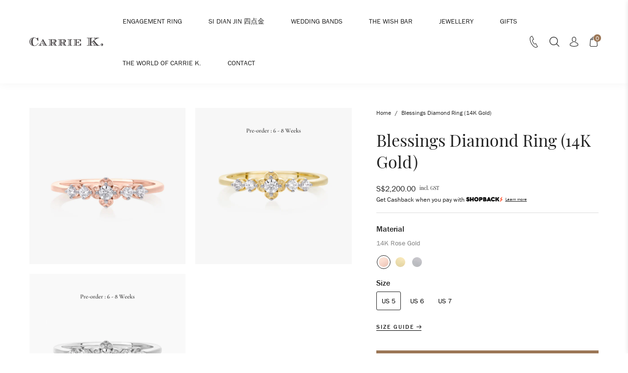

--- FILE ---
content_type: text/html; charset=utf-8
request_url: https://www.carriekrocks.com/products/blessings-diamond-ring-14k-gold
body_size: 44371
content:
<!doctype html>
<!--[if IE 9]> <html class="ie9 no-js" lang="en"> <![endif]-->
<!--[if (gt IE 9)|!(IE)]><!-->
  <html class="no-js" lang="en"> <!--<![endif]-->
  <head>

<!-- Hyperspeed:299813 -->
<!-- hs-shared_id:d32eced6 -->






<!-- Third party app optimization -->
<!-- Is an app not updating? Just click Rebuild Cache in Hyperspeed. -->
<!-- Or, stop deferring the app by clicking View Details on App Optimization in your Theme Optimization settings. -->
<script hs-ignore>(function(){var hsUrls=[{"load_method":"ON_ACTION","original_url":"\/\/d1liekpayvooaz.cloudfront.net\/apps\/customizery\/customizery.js?shop=carriekrocks.myshopify.com","pages":["HOME","COLLECTIONS","PRODUCT","CART","OTHER"]},{"load_method":"ASYNC","original_url":"https:\/\/cdn.autoketing.org\/sdk-cdn\/facebook-chat\/dist\/fb-chat-embed.js?t=1617815695636747117\u0026shop=carriekrocks.myshopify.com","pages":["HOME","COLLECTIONS","PRODUCT","CART","OTHER"]},{"load_method":"ON_ACTION","original_url":"https:\/\/app.marsello.com\/Portal\/Custom\/ScriptToInstall\/5a714edf8e2bf30e0886a0e3?aProvId=5a714eda8e2bf302b802bab8\u0026shop=carriekrocks.myshopify.com","pages":["HOME","COLLECTIONS","PRODUCT","CART","OTHER"]},{"load_method":"ASYNC","original_url":"\/\/app.backinstock.org\/widget\/74448_1746007777.js?category=bis\u0026v=6\u0026shop=carriekrocks.myshopify.com","pages":["HOME","COLLECTIONS","PRODUCT","CART","OTHER"]},{"load_method":"ON_ACTION","original_url":"\/\/www.powr.io\/powr.js?powr-token=carriekrocks.myshopify.com\u0026external-type=shopify\u0026shop=carriekrocks.myshopify.com","pages":["HOME","COLLECTIONS","PRODUCT","CART","OTHER"]},{"load_method":"ON_ACTION","original_url":"https:\/\/merchant.cdn.hoolah.co\/carriekrocks.myshopify.com\/hoolah-library.js?shop=carriekrocks.myshopify.com","pages":["HOME","COLLECTIONS","PRODUCT","CART","OTHER"]}];var insertBeforeBackup=Node.prototype.insertBefore;var currentPageType=getPageType();function getPageType(){var currentPage="product";if(currentPage==='index'){return'HOME';}else if(currentPage==='collection'){return'COLLECTIONS';}else if(currentPage==='product'){return'PRODUCT';}else if(currentPage==='cart'){return'CART';}else{return'OTHER';}}
function isWhitelistedPage(script){return script.pages.includes(currentPageType);}
function getCachedScriptUrl(url){var result=(hsUrls||[]).find(function(el){var compareUrl=el.original_url;if(url.substring(0,6)==="https:"&&el.original_url.substring(0,2)==="//"){compareUrl="https:"+el.original_url;}
return url==compareUrl;});return result;}
function loadScript(scriptInfo){if(isWhitelistedPage(scriptInfo)){var s=document.createElement('script');s.type='text/javascript';s.async=true;s.src=scriptInfo.original_url;var x=document.getElementsByTagName('script')[0];insertBeforeBackup.apply(x.parentNode,[s,x]);}}
var userEvents={touch:["touchmove","touchend"],mouse:["mousemove","click","keydown","scroll"]};function isTouch(){var touchIdentifiers=" -webkit- -moz- -o- -ms- ".split(" ");if("ontouchstart"in window||window.DocumentTouch&&document instanceof DocumentTouch){return true;}
var query=["(",touchIdentifiers.join("touch-enabled),("),"hsterminal",")"].join("");return window.matchMedia(query).matches;}
var actionEvents=isTouch()?userEvents.touch:userEvents.mouse;function loadOnUserAction(){(hsUrls||[]).filter(function(url){return url.load_method==='ON_ACTION';}).forEach(function(scriptInfo){loadScript(scriptInfo)})
actionEvents.forEach(function(userEvent){document.removeEventListener(userEvent,loadOnUserAction);});}
Node.prototype.insertBefore=function(newNode,refNode){if(newNode.type!=="text/javascript"&&newNode.type!=="application/javascript"&&newNode.type!=="application/ecmascript"){return insertBeforeBackup.apply(this,arguments);}
var scriptInfo=getCachedScriptUrl(newNode.src);if(!scriptInfo){return insertBeforeBackup.apply(this,arguments);}
if(isWhitelistedPage(scriptInfo)&&scriptInfo.load_method!=='ON_ACTION'){var s=document.createElement('script');s.type='text/javascript';s.async=true;s.src=scriptInfo.original_url;insertBeforeBackup.apply(this,[s,refNode]);}}
actionEvents.forEach(function(userEvent){document.addEventListener(userEvent,loadOnUserAction);});})();</script>

<!-- instant.load -->
<script defer src="//www.carriekrocks.com/cdn/shop/t/28/assets/hs-instantload.min.js?v=106803949153345037901727091729"></script>


<script type="text/javascript">
    (function(c,l,a,r,i,t,y){
        c[a]=c[a]||function(){(c[a].q=c[a].q||[]).push(arguments)};
        t=l.createElement(r);t.async=1;t.src="https://www.clarity.ms/tag/"+i;
        y=l.getElementsByTagName(r)[0];y.parentNode.insertBefore(t,y);
    })(window, document, "clarity", "script", "q5vqyu28fa");
</script>
    <!-- Google Tag Manager -->
    <script>
      (function(w, d, s, l, i) {
        w[l] = w[l] || [];
        w[l].push({'gtm.start': new Date().getTime(), event: 'gtm.js'});
        var f = d.getElementsByTagName(s)[0],
          j = d.createElement(s),
          dl = l != 'dataLayer'
            ? '&l=' + l
            : '';
        j.async = true;
        j.src = 'https://www.googletagmanager.com/gtm.js?id=' + i + dl;
        f.parentNode.insertBefore(j, f);
      })(window, document, 'script', 'dataLayer', 'GTM-PPQMW76');
    </script>
    <!-- End Google Tag Manager -->
    


<script type='text/javascript'>
    window.dataLayer = window.dataLayer || [];
    dataLayer.push({
        event: 'view_item',
        ecommerce: {
            currency:'SGD', 
            value:2200.00,
            items: [{
                id: 'shopify_SG_7760858153175_43190763487447',
                google_business_vertical: 'retail',
                item_id:7760858153175,
                item_name:"Blessings Diamond Ring (14K Gold)",
            }]
        }
    });
</script>

    
    

    <meta charset="utf-8">
    <meta http-equiv="X-UA-Compatible" content="IE=edge,chrome=1">
    <meta name="viewport" content="width=device-width,initial-scale=1,maximum-scale=1">
    <link rel="canonical" href="https://www.carriekrocks.com/products/blessings-diamond-ring-14k-gold">
    <link rel="shortcut icon" href="//www.carriekrocks.com/cdn/shop/files/Untitled_design_12_b29f09e3-1ba1-4366-8f85-ea41428512c7_100x.png?v=1680592956" type="image/png">
    <meta name="facebook-domain-verification" content="1ohmf2ogvgjefy6jq617l4f09lzj6d"/>

    
    <title>
      Blessings Diamond Ring (14K Gold)
      
      
      
        &ndash;
        Carrie K. 
      
    </title>
    <link rel="preconnect dns-prefetch" href="https://cdn.shopify.com"/>
    <link rel="preconnect dns-prefetch" href="https://v.shopify.com"/>
    
      <meta name="description" content="The Blessings collection was inspired by the ancient Chinese concept of 五福 or the 5 blessings. The delicate Blessings motif features the 5 lucky bats wishing the wearer health, wealth, longevity, virtue, and peace of mind of having lived a good life. A precious talisman and meaningful charm to mark your milestone.  The">
    
    
      <link rel="stylesheet" href="https://use.typekit.net/fed2pmp.css">
    
    <link href="//www.carriekrocks.com/cdn/shop/t/28/assets/style.css?v=74196047799978511601727091728" rel="stylesheet" type="text/css" media="all" />
    <link href="//www.carriekrocks.com/cdn/shop/t/28/assets/custom.css?v=27211674477328598871727091729" rel="stylesheet" type="text/css" media="all" />
    <script src="//www.carriekrocks.com/cdn/shop/t/28/assets/jquery-1.11.1.min.js?v=74374508889517563921727091728"></script>
    <!-- /snippets/social-meta-tags.liquid -->




<meta property="og:site_name" content="Carrie K. ">
<meta property="og:url" content="https://www.carriekrocks.com/products/blessings-diamond-ring-14k-gold">
<meta property="og:title" content="Blessings Diamond Ring (14K Gold)">
<meta property="og:type" content="product">
<meta property="og:description" content="The Blessings collection was inspired by the ancient Chinese concept of 五福 or the 5 blessings. The delicate Blessings motif features the 5 lucky bats wishing the wearer health, wealth, longevity, virtue, and peace of mind of having lived a good life. A precious talisman and meaningful charm to mark your milestone.  The">

  <meta property="og:price:amount" content="2,200.00">
  <meta property="og:price:currency" content="SGD">

<meta property="og:image" content="http://www.carriekrocks.com/cdn/shop/products/Blessings4.0ProductPages_1_397d3546-31ef-4f7a-a03e-f2e6f1e85f2c_1200x1200.png?v=1754448628"><meta property="og:image" content="http://www.carriekrocks.com/cdn/shop/files/36_1200x1200.png?v=1759907271"><meta property="og:image" content="http://www.carriekrocks.com/cdn/shop/files/37_1200x1200.png?v=1759907272">
<meta property="og:image:secure_url" content="https://www.carriekrocks.com/cdn/shop/products/Blessings4.0ProductPages_1_397d3546-31ef-4f7a-a03e-f2e6f1e85f2c_1200x1200.png?v=1754448628"><meta property="og:image:secure_url" content="https://www.carriekrocks.com/cdn/shop/files/36_1200x1200.png?v=1759907271"><meta property="og:image:secure_url" content="https://www.carriekrocks.com/cdn/shop/files/37_1200x1200.png?v=1759907272">


<meta name="twitter:card" content="summary_large_image">
<meta name="twitter:title" content="Blessings Diamond Ring (14K Gold)">
<meta name="twitter:description" content="The Blessings collection was inspired by the ancient Chinese concept of 五福 or the 5 blessings. The delicate Blessings motif features the 5 lucky bats wishing the wearer health, wealth, longevity, virtue, and peace of mind of having lived a good life. A precious talisman and meaningful charm to mark your milestone.  The">

    <script async data-pin-hover="true" data-pin-round="true" data-pin-save="false" data-pin-tall="true" src="//assets.pinterest.com/js/pinit.js"></script>
    <script>window.performance && window.performance.mark && window.performance.mark('shopify.content_for_header.start');</script><meta name="google-site-verification" content="vaEjdwqd4-Gz0XsUnCdH0HjlSIB3t90PFxkx4OKhTmc">
<meta id="shopify-digital-wallet" name="shopify-digital-wallet" content="/3094973/digital_wallets/dialog">
<meta name="shopify-checkout-api-token" content="44910913a16ddcea44b8ae1684e792d2">
<link rel="alternate" type="application/json+oembed" href="https://www.carriekrocks.com/products/blessings-diamond-ring-14k-gold.oembed">
<script async="async" src="/checkouts/internal/preloads.js?locale=en-SG"></script>
<link rel="preconnect" href="https://shop.app" crossorigin="anonymous">
<script async="async" src="https://shop.app/checkouts/internal/preloads.js?locale=en-SG&shop_id=3094973" crossorigin="anonymous"></script>
<script id="apple-pay-shop-capabilities" type="application/json">{"shopId":3094973,"countryCode":"SG","currencyCode":"SGD","merchantCapabilities":["supports3DS"],"merchantId":"gid:\/\/shopify\/Shop\/3094973","merchantName":"Carrie K. ","requiredBillingContactFields":["postalAddress","email","phone"],"requiredShippingContactFields":["postalAddress","email","phone"],"shippingType":"shipping","supportedNetworks":["visa","masterCard","amex"],"total":{"type":"pending","label":"Carrie K. ","amount":"1.00"},"shopifyPaymentsEnabled":true,"supportsSubscriptions":true}</script>
<script id="shopify-features" type="application/json">{"accessToken":"44910913a16ddcea44b8ae1684e792d2","betas":["rich-media-storefront-analytics"],"domain":"www.carriekrocks.com","predictiveSearch":true,"shopId":3094973,"locale":"en"}</script>
<script>var Shopify = Shopify || {};
Shopify.shop = "carriekrocks.myshopify.com";
Shopify.locale = "en";
Shopify.currency = {"active":"SGD","rate":"1.0"};
Shopify.country = "SG";
Shopify.theme = {"name":"[Hyperspeed] Tax Excluded | Muhammad","id":145403216087,"schema_name":null,"schema_version":null,"theme_store_id":null,"role":"main"};
Shopify.theme.handle = "null";
Shopify.theme.style = {"id":null,"handle":null};
Shopify.cdnHost = "www.carriekrocks.com/cdn";
Shopify.routes = Shopify.routes || {};
Shopify.routes.root = "/";</script>
<script type="module">!function(o){(o.Shopify=o.Shopify||{}).modules=!0}(window);</script>
<script>!function(o){function n(){var o=[];function n(){o.push(Array.prototype.slice.apply(arguments))}return n.q=o,n}var t=o.Shopify=o.Shopify||{};t.loadFeatures=n(),t.autoloadFeatures=n()}(window);</script>
<script>
  window.ShopifyPay = window.ShopifyPay || {};
  window.ShopifyPay.apiHost = "shop.app\/pay";
  window.ShopifyPay.redirectState = null;
</script>
<script id="shop-js-analytics" type="application/json">{"pageType":"product"}</script>
<script defer="defer" async type="module" src="//www.carriekrocks.com/cdn/shopifycloud/shop-js/modules/v2/client.init-shop-cart-sync_IZsNAliE.en.esm.js"></script>
<script defer="defer" async type="module" src="//www.carriekrocks.com/cdn/shopifycloud/shop-js/modules/v2/chunk.common_0OUaOowp.esm.js"></script>
<script type="module">
  await import("//www.carriekrocks.com/cdn/shopifycloud/shop-js/modules/v2/client.init-shop-cart-sync_IZsNAliE.en.esm.js");
await import("//www.carriekrocks.com/cdn/shopifycloud/shop-js/modules/v2/chunk.common_0OUaOowp.esm.js");

  window.Shopify.SignInWithShop?.initShopCartSync?.({"fedCMEnabled":true,"windoidEnabled":true});

</script>
<script>
  window.Shopify = window.Shopify || {};
  if (!window.Shopify.featureAssets) window.Shopify.featureAssets = {};
  window.Shopify.featureAssets['shop-js'] = {"shop-cart-sync":["modules/v2/client.shop-cart-sync_DLOhI_0X.en.esm.js","modules/v2/chunk.common_0OUaOowp.esm.js"],"init-fed-cm":["modules/v2/client.init-fed-cm_C6YtU0w6.en.esm.js","modules/v2/chunk.common_0OUaOowp.esm.js"],"shop-button":["modules/v2/client.shop-button_BCMx7GTG.en.esm.js","modules/v2/chunk.common_0OUaOowp.esm.js"],"shop-cash-offers":["modules/v2/client.shop-cash-offers_BT26qb5j.en.esm.js","modules/v2/chunk.common_0OUaOowp.esm.js","modules/v2/chunk.modal_CGo_dVj3.esm.js"],"init-windoid":["modules/v2/client.init-windoid_B9PkRMql.en.esm.js","modules/v2/chunk.common_0OUaOowp.esm.js"],"init-shop-email-lookup-coordinator":["modules/v2/client.init-shop-email-lookup-coordinator_DZkqjsbU.en.esm.js","modules/v2/chunk.common_0OUaOowp.esm.js"],"shop-toast-manager":["modules/v2/client.shop-toast-manager_Di2EnuM7.en.esm.js","modules/v2/chunk.common_0OUaOowp.esm.js"],"shop-login-button":["modules/v2/client.shop-login-button_BtqW_SIO.en.esm.js","modules/v2/chunk.common_0OUaOowp.esm.js","modules/v2/chunk.modal_CGo_dVj3.esm.js"],"avatar":["modules/v2/client.avatar_BTnouDA3.en.esm.js"],"pay-button":["modules/v2/client.pay-button_CWa-C9R1.en.esm.js","modules/v2/chunk.common_0OUaOowp.esm.js"],"init-shop-cart-sync":["modules/v2/client.init-shop-cart-sync_IZsNAliE.en.esm.js","modules/v2/chunk.common_0OUaOowp.esm.js"],"init-customer-accounts":["modules/v2/client.init-customer-accounts_DenGwJTU.en.esm.js","modules/v2/client.shop-login-button_BtqW_SIO.en.esm.js","modules/v2/chunk.common_0OUaOowp.esm.js","modules/v2/chunk.modal_CGo_dVj3.esm.js"],"init-shop-for-new-customer-accounts":["modules/v2/client.init-shop-for-new-customer-accounts_JdHXxpS9.en.esm.js","modules/v2/client.shop-login-button_BtqW_SIO.en.esm.js","modules/v2/chunk.common_0OUaOowp.esm.js","modules/v2/chunk.modal_CGo_dVj3.esm.js"],"init-customer-accounts-sign-up":["modules/v2/client.init-customer-accounts-sign-up_D6__K_p8.en.esm.js","modules/v2/client.shop-login-button_BtqW_SIO.en.esm.js","modules/v2/chunk.common_0OUaOowp.esm.js","modules/v2/chunk.modal_CGo_dVj3.esm.js"],"checkout-modal":["modules/v2/client.checkout-modal_C_ZQDY6s.en.esm.js","modules/v2/chunk.common_0OUaOowp.esm.js","modules/v2/chunk.modal_CGo_dVj3.esm.js"],"shop-follow-button":["modules/v2/client.shop-follow-button_XetIsj8l.en.esm.js","modules/v2/chunk.common_0OUaOowp.esm.js","modules/v2/chunk.modal_CGo_dVj3.esm.js"],"lead-capture":["modules/v2/client.lead-capture_DvA72MRN.en.esm.js","modules/v2/chunk.common_0OUaOowp.esm.js","modules/v2/chunk.modal_CGo_dVj3.esm.js"],"shop-login":["modules/v2/client.shop-login_ClXNxyh6.en.esm.js","modules/v2/chunk.common_0OUaOowp.esm.js","modules/v2/chunk.modal_CGo_dVj3.esm.js"],"payment-terms":["modules/v2/client.payment-terms_CNlwjfZz.en.esm.js","modules/v2/chunk.common_0OUaOowp.esm.js","modules/v2/chunk.modal_CGo_dVj3.esm.js"]};
</script>
<script>(function() {
  var isLoaded = false;
  function asyncLoad() {
    if (isLoaded) return;
    isLoaded = true;
    var urls = ["\/\/d1liekpayvooaz.cloudfront.net\/apps\/customizery\/customizery.js?shop=carriekrocks.myshopify.com","\/\/www.powr.io\/powr.js?powr-token=carriekrocks.myshopify.com\u0026external-type=shopify\u0026shop=carriekrocks.myshopify.com","https:\/\/app.marsello.com\/Portal\/Custom\/ScriptToInstall\/5a714edf8e2bf30e0886a0e3?aProvId=5a714eda8e2bf302b802bab8\u0026shop=carriekrocks.myshopify.com","https:\/\/cdn.autoketing.org\/sdk-cdn\/facebook-chat\/dist\/fb-chat-embed.js?t=1617815695636747117\u0026shop=carriekrocks.myshopify.com","https:\/\/merchant.cdn.hoolah.co\/carriekrocks.myshopify.com\/hoolah-library.js?shop=carriekrocks.myshopify.com","https:\/\/merchant.cdn.hoolah.co\/carriekrocks.myshopify.com\/hoolah-library.js?shop=carriekrocks.myshopify.com","https:\/\/merchant.cdn.hoolah.co\/carriekrocks.myshopify.com\/hoolah-library.js?shop=carriekrocks.myshopify.com","https:\/\/merchant.cdn.hoolah.co\/carriekrocks.myshopify.com\/hoolah-library.js?shop=carriekrocks.myshopify.com","https:\/\/merchant.cdn.hoolah.co\/carriekrocks.myshopify.com\/hoolah-library.js?shop=carriekrocks.myshopify.com","https:\/\/merchant.cdn.hoolah.co\/carriekrocks.myshopify.com\/hoolah-library.js?shop=carriekrocks.myshopify.com","https:\/\/merchant.cdn.hoolah.co\/carriekrocks.myshopify.com\/hoolah-library.js?shop=carriekrocks.myshopify.com","\/\/backinstock.useamp.com\/widget\/74448_1767159388.js?category=bis\u0026v=6\u0026shop=carriekrocks.myshopify.com"];
    for (var i = 0; i < urls.length; i++) {
      var s = document.createElement('script');
      s.type = 'text/javascript';
      s.async = true;
      s.src = urls[i];
      var x = document.getElementsByTagName('script')[0];
      x.parentNode.insertBefore(s, x);
    }
  };
  if(window.attachEvent) {
    window.attachEvent('onload', asyncLoad);
  } else {
    window.addEventListener('load', asyncLoad, false);
  }
})();</script>
<script id="__st">var __st={"a":3094973,"offset":28800,"reqid":"9a3b2752-8a60-4b70-95c0-a3ce81e33461-1768384415","pageurl":"www.carriekrocks.com\/products\/blessings-diamond-ring-14k-gold","u":"140fe36f011f","p":"product","rtyp":"product","rid":7760858153175};</script>
<script>window.ShopifyPaypalV4VisibilityTracking = true;</script>
<script id="captcha-bootstrap">!function(){'use strict';const t='contact',e='account',n='new_comment',o=[[t,t],['blogs',n],['comments',n],[t,'customer']],c=[[e,'customer_login'],[e,'guest_login'],[e,'recover_customer_password'],[e,'create_customer']],r=t=>t.map((([t,e])=>`form[action*='/${t}']:not([data-nocaptcha='true']) input[name='form_type'][value='${e}']`)).join(','),a=t=>()=>t?[...document.querySelectorAll(t)].map((t=>t.form)):[];function s(){const t=[...o],e=r(t);return a(e)}const i='password',u='form_key',d=['recaptcha-v3-token','g-recaptcha-response','h-captcha-response',i],f=()=>{try{return window.sessionStorage}catch{return}},m='__shopify_v',_=t=>t.elements[u];function p(t,e,n=!1){try{const o=window.sessionStorage,c=JSON.parse(o.getItem(e)),{data:r}=function(t){const{data:e,action:n}=t;return t[m]||n?{data:e,action:n}:{data:t,action:n}}(c);for(const[e,n]of Object.entries(r))t.elements[e]&&(t.elements[e].value=n);n&&o.removeItem(e)}catch(o){console.error('form repopulation failed',{error:o})}}const l='form_type',E='cptcha';function T(t){t.dataset[E]=!0}const w=window,h=w.document,L='Shopify',v='ce_forms',y='captcha';let A=!1;((t,e)=>{const n=(g='f06e6c50-85a8-45c8-87d0-21a2b65856fe',I='https://cdn.shopify.com/shopifycloud/storefront-forms-hcaptcha/ce_storefront_forms_captcha_hcaptcha.v1.5.2.iife.js',D={infoText:'Protected by hCaptcha',privacyText:'Privacy',termsText:'Terms'},(t,e,n)=>{const o=w[L][v],c=o.bindForm;if(c)return c(t,g,e,D).then(n);var r;o.q.push([[t,g,e,D],n]),r=I,A||(h.body.append(Object.assign(h.createElement('script'),{id:'captcha-provider',async:!0,src:r})),A=!0)});var g,I,D;w[L]=w[L]||{},w[L][v]=w[L][v]||{},w[L][v].q=[],w[L][y]=w[L][y]||{},w[L][y].protect=function(t,e){n(t,void 0,e),T(t)},Object.freeze(w[L][y]),function(t,e,n,w,h,L){const[v,y,A,g]=function(t,e,n){const i=e?o:[],u=t?c:[],d=[...i,...u],f=r(d),m=r(i),_=r(d.filter((([t,e])=>n.includes(e))));return[a(f),a(m),a(_),s()]}(w,h,L),I=t=>{const e=t.target;return e instanceof HTMLFormElement?e:e&&e.form},D=t=>v().includes(t);t.addEventListener('submit',(t=>{const e=I(t);if(!e)return;const n=D(e)&&!e.dataset.hcaptchaBound&&!e.dataset.recaptchaBound,o=_(e),c=g().includes(e)&&(!o||!o.value);(n||c)&&t.preventDefault(),c&&!n&&(function(t){try{if(!f())return;!function(t){const e=f();if(!e)return;const n=_(t);if(!n)return;const o=n.value;o&&e.removeItem(o)}(t);const e=Array.from(Array(32),(()=>Math.random().toString(36)[2])).join('');!function(t,e){_(t)||t.append(Object.assign(document.createElement('input'),{type:'hidden',name:u})),t.elements[u].value=e}(t,e),function(t,e){const n=f();if(!n)return;const o=[...t.querySelectorAll(`input[type='${i}']`)].map((({name:t})=>t)),c=[...d,...o],r={};for(const[a,s]of new FormData(t).entries())c.includes(a)||(r[a]=s);n.setItem(e,JSON.stringify({[m]:1,action:t.action,data:r}))}(t,e)}catch(e){console.error('failed to persist form',e)}}(e),e.submit())}));const S=(t,e)=>{t&&!t.dataset[E]&&(n(t,e.some((e=>e===t))),T(t))};for(const o of['focusin','change'])t.addEventListener(o,(t=>{const e=I(t);D(e)&&S(e,y())}));const B=e.get('form_key'),M=e.get(l),P=B&&M;t.addEventListener('DOMContentLoaded',(()=>{const t=y();if(P)for(const e of t)e.elements[l].value===M&&p(e,B);[...new Set([...A(),...v().filter((t=>'true'===t.dataset.shopifyCaptcha))])].forEach((e=>S(e,t)))}))}(h,new URLSearchParams(w.location.search),n,t,e,['guest_login'])})(!0,!0)}();</script>
<script integrity="sha256-4kQ18oKyAcykRKYeNunJcIwy7WH5gtpwJnB7kiuLZ1E=" data-source-attribution="shopify.loadfeatures" defer="defer" src="//www.carriekrocks.com/cdn/shopifycloud/storefront/assets/storefront/load_feature-a0a9edcb.js" crossorigin="anonymous"></script>
<script crossorigin="anonymous" defer="defer" src="//www.carriekrocks.com/cdn/shopifycloud/storefront/assets/shopify_pay/storefront-65b4c6d7.js?v=20250812"></script>
<script data-source-attribution="shopify.dynamic_checkout.dynamic.init">var Shopify=Shopify||{};Shopify.PaymentButton=Shopify.PaymentButton||{isStorefrontPortableWallets:!0,init:function(){window.Shopify.PaymentButton.init=function(){};var t=document.createElement("script");t.src="https://www.carriekrocks.com/cdn/shopifycloud/portable-wallets/latest/portable-wallets.en.js",t.type="module",document.head.appendChild(t)}};
</script>
<script data-source-attribution="shopify.dynamic_checkout.buyer_consent">
  function portableWalletsHideBuyerConsent(e){var t=document.getElementById("shopify-buyer-consent"),n=document.getElementById("shopify-subscription-policy-button");t&&n&&(t.classList.add("hidden"),t.setAttribute("aria-hidden","true"),n.removeEventListener("click",e))}function portableWalletsShowBuyerConsent(e){var t=document.getElementById("shopify-buyer-consent"),n=document.getElementById("shopify-subscription-policy-button");t&&n&&(t.classList.remove("hidden"),t.removeAttribute("aria-hidden"),n.addEventListener("click",e))}window.Shopify?.PaymentButton&&(window.Shopify.PaymentButton.hideBuyerConsent=portableWalletsHideBuyerConsent,window.Shopify.PaymentButton.showBuyerConsent=portableWalletsShowBuyerConsent);
</script>
<script data-source-attribution="shopify.dynamic_checkout.cart.bootstrap">document.addEventListener("DOMContentLoaded",(function(){function t(){return document.querySelector("shopify-accelerated-checkout-cart, shopify-accelerated-checkout")}if(t())Shopify.PaymentButton.init();else{new MutationObserver((function(e,n){t()&&(Shopify.PaymentButton.init(),n.disconnect())})).observe(document.body,{childList:!0,subtree:!0})}}));
</script>
<link id="shopify-accelerated-checkout-styles" rel="stylesheet" media="screen" href="https://www.carriekrocks.com/cdn/shopifycloud/portable-wallets/latest/accelerated-checkout-backwards-compat.css" crossorigin="anonymous">
<style id="shopify-accelerated-checkout-cart">
        #shopify-buyer-consent {
  margin-top: 1em;
  display: inline-block;
  width: 100%;
}

#shopify-buyer-consent.hidden {
  display: none;
}

#shopify-subscription-policy-button {
  background: none;
  border: none;
  padding: 0;
  text-decoration: underline;
  font-size: inherit;
  cursor: pointer;
}

#shopify-subscription-policy-button::before {
  box-shadow: none;
}

      </style>

<script>window.performance && window.performance.mark && window.performance.mark('shopify.content_for_header.end');</script>
    <script>
  !function(t,n){function o(n){var o=t.getElementsByTagName("script")[0],i=t.createElement("script");i.src=n,i.crossOrigin="",o.parentNode.insertBefore(i,o)}if(!n.isLoyaltyLion){window.loyaltylion=n,void 0===window.lion&&(window.lion=n),n.version=2,n.isLoyaltyLion=!0;var i=new Date,e=i.getFullYear().toString()+i.getMonth().toString()+i.getDate().toString();o("https://sdk.loyaltylion.net/static/2/loader.js?t="+e);var r=!1;n.init=function(t){if(r)throw new Error("Cannot call lion.init more than once");r=!0;var a=n._token=t.token;if(!a)throw new Error("Token must be supplied to lion.init");for(var l=[],s="_push configure bootstrap shutdown on removeListener authenticateCustomer".split(" "),c=0;c<s.length;c+=1)!function(t,n){t[n]=function(){l.push([n,Array.prototype.slice.call(arguments,0)])}}(n,s[c]);o("https://sdk.loyaltylion.net/sdk/start/"+a+".js?t="+e+i.getHours().toString()),n._initData=t,n._buffer=l}}}(document,window.loyaltylion||[]);

  
    
      loyaltylion.init({ token: "3c9680cb60c84de3822faab62f762d7e" });
    
  
</script>
    <link href="//www.carriekrocks.com/cdn/shop/t/28/assets/bc-sf-filter.scss.css?v=90100619053520846671727091832" rel="stylesheet" type="text/css" media="all" />
    <meta name="google-site-verification" content="gKZ4cHDK5TE0QDVl2T1tqQ1fi0pCSJZm-y7iEvqGuYY"/>

    <!-- hoolah merchant library start -->
    <script defer src="https://merchant.cdn.hoolah.co/carriekrocks.myshopify.com/hoolah-library.js"></script>
    <!-- hoolah merchant library end -->

    <meta name="google-site-verification" content="oMt3LcU67-RBFvsx8ZXmW6dGCXNHi3oDFKO1Hm3pB64"/>

  <!-- BEGIN app block: shopify://apps/marsello-loyalty-email-sms/blocks/widget/2f8afca8-ebe2-41cc-a30f-c0ab7d4ac8be --><script>
  (function () {
    var w = window;
    var d = document;
    var l = function () {
      var data = btoa(
        JSON.stringify({
          Provider: 0,
          SiteIdentifier: 'carriekrocks.myshopify.com',
          CustomerIdentifier: '',
          Timestamp: 'fe5b2b6718321a362317d578abbe882553707a40fbb23c695e58e67048e6aea4',
        })
      );
      w.marselloSettings = { token: data };
      var listener = function (event) {
        if (event.data == 'signup') {
          window.location.href = '/account/register';
        } else if (event.data == 'signin') {
          window.location.href = '/account/login';
        } else if (event.data == 'logout') {
          window.location.href = '/account/logout';
        }
      };
      window.addEventListener('message', listener, false);
      var s = d.createElement('script');
      s.type = 'text/javascript';
      s.async = true;
      s.src = 'https://pos.marsello.app/widget/carriekrocks.myshopify.com';
      //s.src = 'https://localhost:44464/widget/carriekrocks.myshopify.com';
      var x = d.getElementsByTagName('head')[0].childNodes[0];
      x.parentNode.insertBefore(s, x);
    };
    if (document.readyState === 'complete') {
      l();
    } else if (w.attachEvent) {
      w.attachEvent('onload', l);
    } else {
      w.addEventListener('load', l, false);
    }
  })();
</script>



<!-- END app block --><link href="https://monorail-edge.shopifysvc.com" rel="dns-prefetch">
<script>(function(){if ("sendBeacon" in navigator && "performance" in window) {try {var session_token_from_headers = performance.getEntriesByType('navigation')[0].serverTiming.find(x => x.name == '_s').description;} catch {var session_token_from_headers = undefined;}var session_cookie_matches = document.cookie.match(/_shopify_s=([^;]*)/);var session_token_from_cookie = session_cookie_matches && session_cookie_matches.length === 2 ? session_cookie_matches[1] : "";var session_token = session_token_from_headers || session_token_from_cookie || "";function handle_abandonment_event(e) {var entries = performance.getEntries().filter(function(entry) {return /monorail-edge.shopifysvc.com/.test(entry.name);});if (!window.abandonment_tracked && entries.length === 0) {window.abandonment_tracked = true;var currentMs = Date.now();var navigation_start = performance.timing.navigationStart;var payload = {shop_id: 3094973,url: window.location.href,navigation_start,duration: currentMs - navigation_start,session_token,page_type: "product"};window.navigator.sendBeacon("https://monorail-edge.shopifysvc.com/v1/produce", JSON.stringify({schema_id: "online_store_buyer_site_abandonment/1.1",payload: payload,metadata: {event_created_at_ms: currentMs,event_sent_at_ms: currentMs}}));}}window.addEventListener('pagehide', handle_abandonment_event);}}());</script>
<script id="web-pixels-manager-setup">(function e(e,d,r,n,o){if(void 0===o&&(o={}),!Boolean(null===(a=null===(i=window.Shopify)||void 0===i?void 0:i.analytics)||void 0===a?void 0:a.replayQueue)){var i,a;window.Shopify=window.Shopify||{};var t=window.Shopify;t.analytics=t.analytics||{};var s=t.analytics;s.replayQueue=[],s.publish=function(e,d,r){return s.replayQueue.push([e,d,r]),!0};try{self.performance.mark("wpm:start")}catch(e){}var l=function(){var e={modern:/Edge?\/(1{2}[4-9]|1[2-9]\d|[2-9]\d{2}|\d{4,})\.\d+(\.\d+|)|Firefox\/(1{2}[4-9]|1[2-9]\d|[2-9]\d{2}|\d{4,})\.\d+(\.\d+|)|Chrom(ium|e)\/(9{2}|\d{3,})\.\d+(\.\d+|)|(Maci|X1{2}).+ Version\/(15\.\d+|(1[6-9]|[2-9]\d|\d{3,})\.\d+)([,.]\d+|)( \(\w+\)|)( Mobile\/\w+|) Safari\/|Chrome.+OPR\/(9{2}|\d{3,})\.\d+\.\d+|(CPU[ +]OS|iPhone[ +]OS|CPU[ +]iPhone|CPU IPhone OS|CPU iPad OS)[ +]+(15[._]\d+|(1[6-9]|[2-9]\d|\d{3,})[._]\d+)([._]\d+|)|Android:?[ /-](13[3-9]|1[4-9]\d|[2-9]\d{2}|\d{4,})(\.\d+|)(\.\d+|)|Android.+Firefox\/(13[5-9]|1[4-9]\d|[2-9]\d{2}|\d{4,})\.\d+(\.\d+|)|Android.+Chrom(ium|e)\/(13[3-9]|1[4-9]\d|[2-9]\d{2}|\d{4,})\.\d+(\.\d+|)|SamsungBrowser\/([2-9]\d|\d{3,})\.\d+/,legacy:/Edge?\/(1[6-9]|[2-9]\d|\d{3,})\.\d+(\.\d+|)|Firefox\/(5[4-9]|[6-9]\d|\d{3,})\.\d+(\.\d+|)|Chrom(ium|e)\/(5[1-9]|[6-9]\d|\d{3,})\.\d+(\.\d+|)([\d.]+$|.*Safari\/(?![\d.]+ Edge\/[\d.]+$))|(Maci|X1{2}).+ Version\/(10\.\d+|(1[1-9]|[2-9]\d|\d{3,})\.\d+)([,.]\d+|)( \(\w+\)|)( Mobile\/\w+|) Safari\/|Chrome.+OPR\/(3[89]|[4-9]\d|\d{3,})\.\d+\.\d+|(CPU[ +]OS|iPhone[ +]OS|CPU[ +]iPhone|CPU IPhone OS|CPU iPad OS)[ +]+(10[._]\d+|(1[1-9]|[2-9]\d|\d{3,})[._]\d+)([._]\d+|)|Android:?[ /-](13[3-9]|1[4-9]\d|[2-9]\d{2}|\d{4,})(\.\d+|)(\.\d+|)|Mobile Safari.+OPR\/([89]\d|\d{3,})\.\d+\.\d+|Android.+Firefox\/(13[5-9]|1[4-9]\d|[2-9]\d{2}|\d{4,})\.\d+(\.\d+|)|Android.+Chrom(ium|e)\/(13[3-9]|1[4-9]\d|[2-9]\d{2}|\d{4,})\.\d+(\.\d+|)|Android.+(UC? ?Browser|UCWEB|U3)[ /]?(15\.([5-9]|\d{2,})|(1[6-9]|[2-9]\d|\d{3,})\.\d+)\.\d+|SamsungBrowser\/(5\.\d+|([6-9]|\d{2,})\.\d+)|Android.+MQ{2}Browser\/(14(\.(9|\d{2,})|)|(1[5-9]|[2-9]\d|\d{3,})(\.\d+|))(\.\d+|)|K[Aa][Ii]OS\/(3\.\d+|([4-9]|\d{2,})\.\d+)(\.\d+|)/},d=e.modern,r=e.legacy,n=navigator.userAgent;return n.match(d)?"modern":n.match(r)?"legacy":"unknown"}(),u="modern"===l?"modern":"legacy",c=(null!=n?n:{modern:"",legacy:""})[u],f=function(e){return[e.baseUrl,"/wpm","/b",e.hashVersion,"modern"===e.buildTarget?"m":"l",".js"].join("")}({baseUrl:d,hashVersion:r,buildTarget:u}),m=function(e){var d=e.version,r=e.bundleTarget,n=e.surface,o=e.pageUrl,i=e.monorailEndpoint;return{emit:function(e){var a=e.status,t=e.errorMsg,s=(new Date).getTime(),l=JSON.stringify({metadata:{event_sent_at_ms:s},events:[{schema_id:"web_pixels_manager_load/3.1",payload:{version:d,bundle_target:r,page_url:o,status:a,surface:n,error_msg:t},metadata:{event_created_at_ms:s}}]});if(!i)return console&&console.warn&&console.warn("[Web Pixels Manager] No Monorail endpoint provided, skipping logging."),!1;try{return self.navigator.sendBeacon.bind(self.navigator)(i,l)}catch(e){}var u=new XMLHttpRequest;try{return u.open("POST",i,!0),u.setRequestHeader("Content-Type","text/plain"),u.send(l),!0}catch(e){return console&&console.warn&&console.warn("[Web Pixels Manager] Got an unhandled error while logging to Monorail."),!1}}}}({version:r,bundleTarget:l,surface:e.surface,pageUrl:self.location.href,monorailEndpoint:e.monorailEndpoint});try{o.browserTarget=l,function(e){var d=e.src,r=e.async,n=void 0===r||r,o=e.onload,i=e.onerror,a=e.sri,t=e.scriptDataAttributes,s=void 0===t?{}:t,l=document.createElement("script"),u=document.querySelector("head"),c=document.querySelector("body");if(l.async=n,l.src=d,a&&(l.integrity=a,l.crossOrigin="anonymous"),s)for(var f in s)if(Object.prototype.hasOwnProperty.call(s,f))try{l.dataset[f]=s[f]}catch(e){}if(o&&l.addEventListener("load",o),i&&l.addEventListener("error",i),u)u.appendChild(l);else{if(!c)throw new Error("Did not find a head or body element to append the script");c.appendChild(l)}}({src:f,async:!0,onload:function(){if(!function(){var e,d;return Boolean(null===(d=null===(e=window.Shopify)||void 0===e?void 0:e.analytics)||void 0===d?void 0:d.initialized)}()){var d=window.webPixelsManager.init(e)||void 0;if(d){var r=window.Shopify.analytics;r.replayQueue.forEach((function(e){var r=e[0],n=e[1],o=e[2];d.publishCustomEvent(r,n,o)})),r.replayQueue=[],r.publish=d.publishCustomEvent,r.visitor=d.visitor,r.initialized=!0}}},onerror:function(){return m.emit({status:"failed",errorMsg:"".concat(f," has failed to load")})},sri:function(e){var d=/^sha384-[A-Za-z0-9+/=]+$/;return"string"==typeof e&&d.test(e)}(c)?c:"",scriptDataAttributes:o}),m.emit({status:"loading"})}catch(e){m.emit({status:"failed",errorMsg:(null==e?void 0:e.message)||"Unknown error"})}}})({shopId: 3094973,storefrontBaseUrl: "https://www.carriekrocks.com",extensionsBaseUrl: "https://extensions.shopifycdn.com/cdn/shopifycloud/web-pixels-manager",monorailEndpoint: "https://monorail-edge.shopifysvc.com/unstable/produce_batch",surface: "storefront-renderer",enabledBetaFlags: ["2dca8a86","a0d5f9d2"],webPixelsConfigList: [{"id":"841547991","configuration":"{\"pixel_id\":\"506413749898111\",\"pixel_type\":\"facebook_pixel\"}","eventPayloadVersion":"v1","runtimeContext":"OPEN","scriptVersion":"ca16bc87fe92b6042fbaa3acc2fbdaa6","type":"APP","apiClientId":2329312,"privacyPurposes":["ANALYTICS","MARKETING","SALE_OF_DATA"],"dataSharingAdjustments":{"protectedCustomerApprovalScopes":["read_customer_address","read_customer_email","read_customer_name","read_customer_personal_data","read_customer_phone"]}},{"id":"458260695","configuration":"{\"config\":\"{\\\"pixel_id\\\":\\\"AW-870565483\\\",\\\"target_country\\\":\\\"SG\\\",\\\"gtag_events\\\":[{\\\"type\\\":\\\"search\\\",\\\"action_label\\\":\\\"AW-870565483\\\/o5WFCLe2isIBEOuMj58D\\\"},{\\\"type\\\":\\\"begin_checkout\\\",\\\"action_label\\\":\\\"AW-870565483\\\/rossCLS2isIBEOuMj58D\\\"},{\\\"type\\\":\\\"view_item\\\",\\\"action_label\\\":[\\\"AW-870565483\\\/-AvLCK62isIBEOuMj58D\\\",\\\"MC-WFSMKGTBNW\\\"]},{\\\"type\\\":\\\"purchase\\\",\\\"action_label\\\":[\\\"AW-870565483\\\/ziYVCKu2isIBEOuMj58D\\\",\\\"MC-WFSMKGTBNW\\\"]},{\\\"type\\\":\\\"page_view\\\",\\\"action_label\\\":[\\\"AW-870565483\\\/bczbCKi2isIBEOuMj58D\\\",\\\"MC-WFSMKGTBNW\\\"]},{\\\"type\\\":\\\"add_payment_info\\\",\\\"action_label\\\":\\\"AW-870565483\\\/yiZVCLq2isIBEOuMj58D\\\"},{\\\"type\\\":\\\"add_to_cart\\\",\\\"action_label\\\":\\\"AW-870565483\\\/dKV_CLG2isIBEOuMj58D\\\"}],\\\"enable_monitoring_mode\\\":false}\"}","eventPayloadVersion":"v1","runtimeContext":"OPEN","scriptVersion":"b2a88bafab3e21179ed38636efcd8a93","type":"APP","apiClientId":1780363,"privacyPurposes":[],"dataSharingAdjustments":{"protectedCustomerApprovalScopes":["read_customer_address","read_customer_email","read_customer_name","read_customer_personal_data","read_customer_phone"]}},{"id":"74973399","eventPayloadVersion":"v1","runtimeContext":"LAX","scriptVersion":"1","type":"CUSTOM","privacyPurposes":["ANALYTICS"],"name":"Google Analytics tag (migrated)"},{"id":"shopify-app-pixel","configuration":"{}","eventPayloadVersion":"v1","runtimeContext":"STRICT","scriptVersion":"0450","apiClientId":"shopify-pixel","type":"APP","privacyPurposes":["ANALYTICS","MARKETING"]},{"id":"shopify-custom-pixel","eventPayloadVersion":"v1","runtimeContext":"LAX","scriptVersion":"0450","apiClientId":"shopify-pixel","type":"CUSTOM","privacyPurposes":["ANALYTICS","MARKETING"]}],isMerchantRequest: false,initData: {"shop":{"name":"Carrie K. ","paymentSettings":{"currencyCode":"SGD"},"myshopifyDomain":"carriekrocks.myshopify.com","countryCode":"SG","storefrontUrl":"https:\/\/www.carriekrocks.com"},"customer":null,"cart":null,"checkout":null,"productVariants":[{"price":{"amount":2200.0,"currencyCode":"SGD"},"product":{"title":"Blessings Diamond Ring (14K Gold)","vendor":"Carrie K.","id":"7760858153175","untranslatedTitle":"Blessings Diamond Ring (14K Gold)","url":"\/products\/blessings-diamond-ring-14k-gold","type":"Blessings IV"},"id":"43190763487447","image":{"src":"\/\/www.carriekrocks.com\/cdn\/shop\/products\/Blessings4.0ProductPages_1_397d3546-31ef-4f7a-a03e-f2e6f1e85f2c.png?v=1754448628"},"sku":"BS29585RLGDR5.0","title":"14K Rose Gold \/ US 5","untranslatedTitle":"14K Rose Gold \/ US 5"},{"price":{"amount":2200.0,"currencyCode":"SGD"},"product":{"title":"Blessings Diamond Ring (14K Gold)","vendor":"Carrie K.","id":"7760858153175","untranslatedTitle":"Blessings Diamond Ring (14K Gold)","url":"\/products\/blessings-diamond-ring-14k-gold","type":"Blessings IV"},"id":"46384128655575","image":{"src":"\/\/www.carriekrocks.com\/cdn\/shop\/products\/Blessings4.0ProductPages_1_397d3546-31ef-4f7a-a03e-f2e6f1e85f2c.png?v=1754448628"},"sku":"BS29585RLGDR6.0","title":"14K Rose Gold \/ US 6","untranslatedTitle":"14K Rose Gold \/ US 6"},{"price":{"amount":2200.0,"currencyCode":"SGD"},"product":{"title":"Blessings Diamond Ring (14K Gold)","vendor":"Carrie K.","id":"7760858153175","untranslatedTitle":"Blessings Diamond Ring (14K Gold)","url":"\/products\/blessings-diamond-ring-14k-gold","type":"Blessings IV"},"id":"46384128688343","image":{"src":"\/\/www.carriekrocks.com\/cdn\/shop\/products\/Blessings4.0ProductPages_1_397d3546-31ef-4f7a-a03e-f2e6f1e85f2c.png?v=1754448628"},"sku":"BS29585RLGDR7.0","title":"14K Rose Gold \/ US 7","untranslatedTitle":"14K Rose Gold \/ US 7"},{"price":{"amount":2200.0,"currencyCode":"SGD"},"product":{"title":"Blessings Diamond Ring (14K Gold)","vendor":"Carrie K.","id":"7760858153175","untranslatedTitle":"Blessings Diamond Ring (14K Gold)","url":"\/products\/blessings-diamond-ring-14k-gold","type":"Blessings IV"},"id":"46384128721111","image":{"src":"\/\/www.carriekrocks.com\/cdn\/shop\/products\/Blessings4.0ProductPages_1_397d3546-31ef-4f7a-a03e-f2e6f1e85f2c.png?v=1754448628"},"sku":"BS29585YLGDR5.0","title":"14K Yellow Gold \/ US 5","untranslatedTitle":"14K Yellow Gold \/ US 5"},{"price":{"amount":2200.0,"currencyCode":"SGD"},"product":{"title":"Blessings Diamond Ring (14K Gold)","vendor":"Carrie K.","id":"7760858153175","untranslatedTitle":"Blessings Diamond Ring (14K Gold)","url":"\/products\/blessings-diamond-ring-14k-gold","type":"Blessings IV"},"id":"46384128753879","image":{"src":"\/\/www.carriekrocks.com\/cdn\/shop\/products\/Blessings4.0ProductPages_1_397d3546-31ef-4f7a-a03e-f2e6f1e85f2c.png?v=1754448628"},"sku":"BS29585YLGDR6.0","title":"14K Yellow Gold \/ US 6","untranslatedTitle":"14K Yellow Gold \/ US 6"},{"price":{"amount":2200.0,"currencyCode":"SGD"},"product":{"title":"Blessings Diamond Ring (14K Gold)","vendor":"Carrie K.","id":"7760858153175","untranslatedTitle":"Blessings Diamond Ring (14K Gold)","url":"\/products\/blessings-diamond-ring-14k-gold","type":"Blessings IV"},"id":"46384128786647","image":{"src":"\/\/www.carriekrocks.com\/cdn\/shop\/products\/Blessings4.0ProductPages_1_397d3546-31ef-4f7a-a03e-f2e6f1e85f2c.png?v=1754448628"},"sku":"BS29585YLGDR7.0","title":"14K Yellow Gold \/ US 7","untranslatedTitle":"14K Yellow Gold \/ US 7"},{"price":{"amount":2200.0,"currencyCode":"SGD"},"product":{"title":"Blessings Diamond Ring (14K Gold)","vendor":"Carrie K.","id":"7760858153175","untranslatedTitle":"Blessings Diamond Ring (14K Gold)","url":"\/products\/blessings-diamond-ring-14k-gold","type":"Blessings IV"},"id":"46384128819415","image":{"src":"\/\/www.carriekrocks.com\/cdn\/shop\/products\/Blessings4.0ProductPages_1_397d3546-31ef-4f7a-a03e-f2e6f1e85f2c.png?v=1754448628"},"sku":"BS29585WLGDR5.0","title":"14K White Gold \/ US 5","untranslatedTitle":"14K White Gold \/ US 5"},{"price":{"amount":2200.0,"currencyCode":"SGD"},"product":{"title":"Blessings Diamond Ring (14K Gold)","vendor":"Carrie K.","id":"7760858153175","untranslatedTitle":"Blessings Diamond Ring (14K Gold)","url":"\/products\/blessings-diamond-ring-14k-gold","type":"Blessings IV"},"id":"46384128852183","image":{"src":"\/\/www.carriekrocks.com\/cdn\/shop\/products\/Blessings4.0ProductPages_1_397d3546-31ef-4f7a-a03e-f2e6f1e85f2c.png?v=1754448628"},"sku":"BS29585WLGDR6.0","title":"14K White Gold \/ US 6","untranslatedTitle":"14K White Gold \/ US 6"},{"price":{"amount":2200.0,"currencyCode":"SGD"},"product":{"title":"Blessings Diamond Ring (14K Gold)","vendor":"Carrie K.","id":"7760858153175","untranslatedTitle":"Blessings Diamond Ring (14K Gold)","url":"\/products\/blessings-diamond-ring-14k-gold","type":"Blessings IV"},"id":"46384128884951","image":{"src":"\/\/www.carriekrocks.com\/cdn\/shop\/products\/Blessings4.0ProductPages_1_397d3546-31ef-4f7a-a03e-f2e6f1e85f2c.png?v=1754448628"},"sku":"BS29585WLGDR7.0","title":"14K White Gold \/ US 7","untranslatedTitle":"14K White Gold \/ US 7"}],"purchasingCompany":null},},"https://www.carriekrocks.com/cdn","7cecd0b6w90c54c6cpe92089d5m57a67346",{"modern":"","legacy":""},{"shopId":"3094973","storefrontBaseUrl":"https:\/\/www.carriekrocks.com","extensionBaseUrl":"https:\/\/extensions.shopifycdn.com\/cdn\/shopifycloud\/web-pixels-manager","surface":"storefront-renderer","enabledBetaFlags":"[\"2dca8a86\", \"a0d5f9d2\"]","isMerchantRequest":"false","hashVersion":"7cecd0b6w90c54c6cpe92089d5m57a67346","publish":"custom","events":"[[\"page_viewed\",{}],[\"product_viewed\",{\"productVariant\":{\"price\":{\"amount\":2200.0,\"currencyCode\":\"SGD\"},\"product\":{\"title\":\"Blessings Diamond Ring (14K Gold)\",\"vendor\":\"Carrie K.\",\"id\":\"7760858153175\",\"untranslatedTitle\":\"Blessings Diamond Ring (14K Gold)\",\"url\":\"\/products\/blessings-diamond-ring-14k-gold\",\"type\":\"Blessings IV\"},\"id\":\"43190763487447\",\"image\":{\"src\":\"\/\/www.carriekrocks.com\/cdn\/shop\/products\/Blessings4.0ProductPages_1_397d3546-31ef-4f7a-a03e-f2e6f1e85f2c.png?v=1754448628\"},\"sku\":\"BS29585RLGDR5.0\",\"title\":\"14K Rose Gold \/ US 5\",\"untranslatedTitle\":\"14K Rose Gold \/ US 5\"}}]]"});</script><script>
  window.ShopifyAnalytics = window.ShopifyAnalytics || {};
  window.ShopifyAnalytics.meta = window.ShopifyAnalytics.meta || {};
  window.ShopifyAnalytics.meta.currency = 'SGD';
  var meta = {"product":{"id":7760858153175,"gid":"gid:\/\/shopify\/Product\/7760858153175","vendor":"Carrie K.","type":"Blessings IV","handle":"blessings-diamond-ring-14k-gold","variants":[{"id":43190763487447,"price":220000,"name":"Blessings Diamond Ring (14K Gold) - 14K Rose Gold \/ US 5","public_title":"14K Rose Gold \/ US 5","sku":"BS29585RLGDR5.0"},{"id":46384128655575,"price":220000,"name":"Blessings Diamond Ring (14K Gold) - 14K Rose Gold \/ US 6","public_title":"14K Rose Gold \/ US 6","sku":"BS29585RLGDR6.0"},{"id":46384128688343,"price":220000,"name":"Blessings Diamond Ring (14K Gold) - 14K Rose Gold \/ US 7","public_title":"14K Rose Gold \/ US 7","sku":"BS29585RLGDR7.0"},{"id":46384128721111,"price":220000,"name":"Blessings Diamond Ring (14K Gold) - 14K Yellow Gold \/ US 5","public_title":"14K Yellow Gold \/ US 5","sku":"BS29585YLGDR5.0"},{"id":46384128753879,"price":220000,"name":"Blessings Diamond Ring (14K Gold) - 14K Yellow Gold \/ US 6","public_title":"14K Yellow Gold \/ US 6","sku":"BS29585YLGDR6.0"},{"id":46384128786647,"price":220000,"name":"Blessings Diamond Ring (14K Gold) - 14K Yellow Gold \/ US 7","public_title":"14K Yellow Gold \/ US 7","sku":"BS29585YLGDR7.0"},{"id":46384128819415,"price":220000,"name":"Blessings Diamond Ring (14K Gold) - 14K White Gold \/ US 5","public_title":"14K White Gold \/ US 5","sku":"BS29585WLGDR5.0"},{"id":46384128852183,"price":220000,"name":"Blessings Diamond Ring (14K Gold) - 14K White Gold \/ US 6","public_title":"14K White Gold \/ US 6","sku":"BS29585WLGDR6.0"},{"id":46384128884951,"price":220000,"name":"Blessings Diamond Ring (14K Gold) - 14K White Gold \/ US 7","public_title":"14K White Gold \/ US 7","sku":"BS29585WLGDR7.0"}],"remote":false},"page":{"pageType":"product","resourceType":"product","resourceId":7760858153175,"requestId":"9a3b2752-8a60-4b70-95c0-a3ce81e33461-1768384415"}};
  for (var attr in meta) {
    window.ShopifyAnalytics.meta[attr] = meta[attr];
  }
</script>
<script class="analytics">
  (function () {
    var customDocumentWrite = function(content) {
      var jquery = null;

      if (window.jQuery) {
        jquery = window.jQuery;
      } else if (window.Checkout && window.Checkout.$) {
        jquery = window.Checkout.$;
      }

      if (jquery) {
        jquery('body').append(content);
      }
    };

    var hasLoggedConversion = function(token) {
      if (token) {
        return document.cookie.indexOf('loggedConversion=' + token) !== -1;
      }
      return false;
    }

    var setCookieIfConversion = function(token) {
      if (token) {
        var twoMonthsFromNow = new Date(Date.now());
        twoMonthsFromNow.setMonth(twoMonthsFromNow.getMonth() + 2);

        document.cookie = 'loggedConversion=' + token + '; expires=' + twoMonthsFromNow;
      }
    }

    var trekkie = window.ShopifyAnalytics.lib = window.trekkie = window.trekkie || [];
    if (trekkie.integrations) {
      return;
    }
    trekkie.methods = [
      'identify',
      'page',
      'ready',
      'track',
      'trackForm',
      'trackLink'
    ];
    trekkie.factory = function(method) {
      return function() {
        var args = Array.prototype.slice.call(arguments);
        args.unshift(method);
        trekkie.push(args);
        return trekkie;
      };
    };
    for (var i = 0; i < trekkie.methods.length; i++) {
      var key = trekkie.methods[i];
      trekkie[key] = trekkie.factory(key);
    }
    trekkie.load = function(config) {
      trekkie.config = config || {};
      trekkie.config.initialDocumentCookie = document.cookie;
      var first = document.getElementsByTagName('script')[0];
      var script = document.createElement('script');
      script.type = 'text/javascript';
      script.onerror = function(e) {
        var scriptFallback = document.createElement('script');
        scriptFallback.type = 'text/javascript';
        scriptFallback.onerror = function(error) {
                var Monorail = {
      produce: function produce(monorailDomain, schemaId, payload) {
        var currentMs = new Date().getTime();
        var event = {
          schema_id: schemaId,
          payload: payload,
          metadata: {
            event_created_at_ms: currentMs,
            event_sent_at_ms: currentMs
          }
        };
        return Monorail.sendRequest("https://" + monorailDomain + "/v1/produce", JSON.stringify(event));
      },
      sendRequest: function sendRequest(endpointUrl, payload) {
        // Try the sendBeacon API
        if (window && window.navigator && typeof window.navigator.sendBeacon === 'function' && typeof window.Blob === 'function' && !Monorail.isIos12()) {
          var blobData = new window.Blob([payload], {
            type: 'text/plain'
          });

          if (window.navigator.sendBeacon(endpointUrl, blobData)) {
            return true;
          } // sendBeacon was not successful

        } // XHR beacon

        var xhr = new XMLHttpRequest();

        try {
          xhr.open('POST', endpointUrl);
          xhr.setRequestHeader('Content-Type', 'text/plain');
          xhr.send(payload);
        } catch (e) {
          console.log(e);
        }

        return false;
      },
      isIos12: function isIos12() {
        return window.navigator.userAgent.lastIndexOf('iPhone; CPU iPhone OS 12_') !== -1 || window.navigator.userAgent.lastIndexOf('iPad; CPU OS 12_') !== -1;
      }
    };
    Monorail.produce('monorail-edge.shopifysvc.com',
      'trekkie_storefront_load_errors/1.1',
      {shop_id: 3094973,
      theme_id: 145403216087,
      app_name: "storefront",
      context_url: window.location.href,
      source_url: "//www.carriekrocks.com/cdn/s/trekkie.storefront.55c6279c31a6628627b2ba1c5ff367020da294e2.min.js"});

        };
        scriptFallback.async = true;
        scriptFallback.src = '//www.carriekrocks.com/cdn/s/trekkie.storefront.55c6279c31a6628627b2ba1c5ff367020da294e2.min.js';
        first.parentNode.insertBefore(scriptFallback, first);
      };
      script.async = true;
      script.src = '//www.carriekrocks.com/cdn/s/trekkie.storefront.55c6279c31a6628627b2ba1c5ff367020da294e2.min.js';
      first.parentNode.insertBefore(script, first);
    };
    trekkie.load(
      {"Trekkie":{"appName":"storefront","development":false,"defaultAttributes":{"shopId":3094973,"isMerchantRequest":null,"themeId":145403216087,"themeCityHash":"13459242178254987186","contentLanguage":"en","currency":"SGD","eventMetadataId":"569836e5-abab-48fc-bba7-b6bff4536b3d"},"isServerSideCookieWritingEnabled":true,"monorailRegion":"shop_domain","enabledBetaFlags":["65f19447"]},"Session Attribution":{},"S2S":{"facebookCapiEnabled":true,"source":"trekkie-storefront-renderer","apiClientId":580111}}
    );

    var loaded = false;
    trekkie.ready(function() {
      if (loaded) return;
      loaded = true;

      window.ShopifyAnalytics.lib = window.trekkie;

      var originalDocumentWrite = document.write;
      document.write = customDocumentWrite;
      try { window.ShopifyAnalytics.merchantGoogleAnalytics.call(this); } catch(error) {};
      document.write = originalDocumentWrite;

      window.ShopifyAnalytics.lib.page(null,{"pageType":"product","resourceType":"product","resourceId":7760858153175,"requestId":"9a3b2752-8a60-4b70-95c0-a3ce81e33461-1768384415","shopifyEmitted":true});

      var match = window.location.pathname.match(/checkouts\/(.+)\/(thank_you|post_purchase)/)
      var token = match? match[1]: undefined;
      if (!hasLoggedConversion(token)) {
        setCookieIfConversion(token);
        window.ShopifyAnalytics.lib.track("Viewed Product",{"currency":"SGD","variantId":43190763487447,"productId":7760858153175,"productGid":"gid:\/\/shopify\/Product\/7760858153175","name":"Blessings Diamond Ring (14K Gold) - 14K Rose Gold \/ US 5","price":"2200.00","sku":"BS29585RLGDR5.0","brand":"Carrie K.","variant":"14K Rose Gold \/ US 5","category":"Blessings IV","nonInteraction":true,"remote":false},undefined,undefined,{"shopifyEmitted":true});
      window.ShopifyAnalytics.lib.track("monorail:\/\/trekkie_storefront_viewed_product\/1.1",{"currency":"SGD","variantId":43190763487447,"productId":7760858153175,"productGid":"gid:\/\/shopify\/Product\/7760858153175","name":"Blessings Diamond Ring (14K Gold) - 14K Rose Gold \/ US 5","price":"2200.00","sku":"BS29585RLGDR5.0","brand":"Carrie K.","variant":"14K Rose Gold \/ US 5","category":"Blessings IV","nonInteraction":true,"remote":false,"referer":"https:\/\/www.carriekrocks.com\/products\/blessings-diamond-ring-14k-gold"});
      }
    });


        var eventsListenerScript = document.createElement('script');
        eventsListenerScript.async = true;
        eventsListenerScript.src = "//www.carriekrocks.com/cdn/shopifycloud/storefront/assets/shop_events_listener-3da45d37.js";
        document.getElementsByTagName('head')[0].appendChild(eventsListenerScript);

})();</script>
  <script>
  if (!window.ga || (window.ga && typeof window.ga !== 'function')) {
    window.ga = function ga() {
      (window.ga.q = window.ga.q || []).push(arguments);
      if (window.Shopify && window.Shopify.analytics && typeof window.Shopify.analytics.publish === 'function') {
        window.Shopify.analytics.publish("ga_stub_called", {}, {sendTo: "google_osp_migration"});
      }
      console.error("Shopify's Google Analytics stub called with:", Array.from(arguments), "\nSee https://help.shopify.com/manual/promoting-marketing/pixels/pixel-migration#google for more information.");
    };
    if (window.Shopify && window.Shopify.analytics && typeof window.Shopify.analytics.publish === 'function') {
      window.Shopify.analytics.publish("ga_stub_initialized", {}, {sendTo: "google_osp_migration"});
    }
  }
</script>
<script
  defer
  src="https://www.carriekrocks.com/cdn/shopifycloud/perf-kit/shopify-perf-kit-3.0.3.min.js"
  data-application="storefront-renderer"
  data-shop-id="3094973"
  data-render-region="gcp-us-central1"
  data-page-type="product"
  data-theme-instance-id="145403216087"
  data-theme-name=""
  data-theme-version=""
  data-monorail-region="shop_domain"
  data-resource-timing-sampling-rate="10"
  data-shs="true"
  data-shs-beacon="true"
  data-shs-export-with-fetch="true"
  data-shs-logs-sample-rate="1"
  data-shs-beacon-endpoint="https://www.carriekrocks.com/api/collect"
></script>
</head>

  <body>
    <div id="shopify-section-typography-header" class="shopify-section"><style>.header-2{font-family: 'playfair-display', serif;font-weight: 400;letter-spacing:0px;font-size:22px;
  font-size:1.375rem;
  line-height:1.3;
}@media only screen and (min-width: 768px){
  .header-2{font-size:22px;
    font-size:1.375rem;line-height:1.3;}
}@media only screen and (min-width: 1024px){
  .header-2{font-size:34px;
    font-size:2.125rem;line-height:1.3;}
}.rte h1{
  margin-bottom: 10px;
}.header-3,.rte h1{font-family: 'playfair-display', serif;font-weight: 400;font-size:16px;
  font-size:1.0rem;
  line-height:1.2;
}@media only screen and (min-width: 768px){
  .header-3,.rte h1{font-size:18px;
    font-size:1.125rem;line-height:1.2;}
}@media only screen and (min-width: 1024px){
  .header-3,.rte h1{font-size:22px;
    font-size:1.375rem;line-height:1.2;}
}.header-4{font-family: 'adobe-handwriting-ernie', serif;font-weight: 400;letter-spacing:0px;font-size:16px;
  font-size:1.0rem;
  line-height:2;
}@media only screen and (min-width: 768px){
  .header-4{font-size:16px;
    font-size:1.0rem;line-height:2;}
}@media only screen and (min-width: 1024px){
  .header-4{font-size:20px;
    font-size:1.25rem;line-height:2;}
}.header-5{font-family: 'franklin-gothic-urw', sans-serif;text-transform:uppercase;font-weight: 500;letter-spacing:2px;font-size:10px;
  font-size:0.625rem;
  line-height:1;
}@media only screen and (min-width: 768px){
  .header-5{font-size:11px;
    font-size:0.6875rem;line-height:1;}
}@media only screen and (min-width: 1024px){
  .header-5{font-size:11px;
    font-size:0.6875rem;line-height:1;}
}.rte h2{
  margin-bottom: 10px;
}.header-6,.rte h2{font-family: 'playfair-display', serif;font-weight: 400;font-size:16px;
  font-size:1.0rem;
  line-height:1.4;
}@media only screen and (min-width: 768px){
  .header-6,.rte h2{font-size:18px;
    font-size:1.125rem;line-height:1.4;}
}@media only screen and (min-width: 1024px){
  .header-6,.rte h2{font-size:20px;
    font-size:1.25rem;line-height:1.4;}
}.rte h6{
  margin-bottom: 10px;
}.header-7,.rte h6{font-family: 'franklin-gothic-urw', sans-serif;font-weight: 400;font-size:13px;
  font-size:0.8125rem;
  line-height:1.6;
}@media only screen and (min-width: 768px){
  .header-7,.rte h6{font-size:13px;
    font-size:0.8125rem;line-height:1.6;}
}@media only screen and (min-width: 1024px){
  .header-7,.rte h6{font-size:14px;
    font-size:0.875rem;line-height:1.6;}
}.rte h4{
  margin-bottom: 10px;
}.header-8,.rte h4{font-family: 'playfair-display', serif;font-weight: 400;font-size:24px;
  font-size:1.5rem;
  line-height:1.3;
}@media only screen and (min-width: 768px){
  .header-8,.rte h4{font-size:25px;
    font-size:1.5625rem;line-height:1.3;}
}@media only screen and (min-width: 1024px){
  .header-8,.rte h4{font-size:26px;
    font-size:1.625rem;line-height:1.3;}
}</style>
</div>
    <div id="shopify-section-typography-body" class="shopify-section"><style>.body-1{font-family: 'franklin-gothic-urw', sans-serif;font-weight: 400;
  font-size:14px;
  font-size:0.875rem;
  line-height:1.6;
}@media only screen and (min-width: 768px){
  .body-1{font-size:14px;
    font-size:0.875rem;line-height:1.6;}
}@media only screen and (min-width: 1024px){
    .body-1{font-size:16px;
      font-size:1.0rem;line-height:1.6;}
  }.body-2,body,button,input,textarea,p,div,.rte,.rte p,.rte ul,.rte ol{font-family: 'franklin-gothic-urw', sans-serif;font-weight: 400;
  font-size:14px;
  font-size:0.875rem;
  line-height:1.6;
}@media only screen and (min-width: 768px){
  .body-2,body,button,input,textarea,p,div,.rte,.rte p,.rte ul,.rte ol{font-size:14px;
    font-size:0.875rem;line-height:1.6;}
}@media only screen and (min-width: 1024px){
    .body-2,body,button,input,textarea,p,div,.rte,.rte p,.rte ul,.rte ol{font-size:16px;
      font-size:1.0rem;line-height:1.6;}
  }.body-3{font-family: 'franklin-gothic-urw', sans-serif;font-weight: 400;
  font-size:13px;
  font-size:0.8125rem;
  line-height:1.6;
}@media only screen and (min-width: 768px){
  .body-3{font-size:13px;
    font-size:0.8125rem;line-height:1.6;}
}@media only screen and (min-width: 1024px){
    .body-3{font-size:14px;
      font-size:0.875rem;line-height:1.6;}
  }.body-4{font-family: 'franklin-gothic-urw', sans-serif;font-weight: 400;
  font-size:11px;
  font-size:0.6875rem;
  line-height:1.6;
}@media only screen and (min-width: 768px){
  .body-4{font-size:11px;
    font-size:0.6875rem;line-height:1.6;}
}@media only screen and (min-width: 1024px){
    .body-4{font-size:12px;
      font-size:0.75rem;line-height:1.6;}
  }.body-5{font-family: 'franklin-gothic-urw', sans-serif;font-weight: 400;
  font-size:10px;
  font-size:0.625rem;
  line-height:1.6;
}@media only screen and (min-width: 768px){
  .body-5{font-size:11px;
    font-size:0.6875rem;line-height:1.6;}
}@media only screen and (min-width: 1024px){
    .body-5{font-size:12px;
      font-size:0.75rem;line-height:1.6;}
  }</style>
  </div>
    <div id="shopify-section-colors" class="shopify-section"><style>.color-black,body,a{color:#222222;}
.hover-black:hover{color:#222222;}
.border-black{border-color:#222222;}
.fill-black svg{
  fill:#222222;
}
.stroke-black svg{
  stroke:#222222;
}
.background-black{background-color:#222222;}.color-white{color:#ffffff;}
.hover-white:hover{color:#ffffff;}
.border-white{border-color:#ffffff;}
.fill-white svg{
  fill:#ffffff;
}
.stroke-white svg{
  stroke:#ffffff;
}
.background-white{background-color:#ffffff;}.color-lightgrey{color:#f8f8f8;}
.hover-lightgrey:hover{color:#f8f8f8;}
.border-lightgrey{border-color:#f8f8f8;}
.fill-lightgrey svg{
  fill:#f8f8f8;
}
.stroke-lightgrey svg{
  stroke:#f8f8f8;
}
.background-lightgrey{background-color:#f8f8f8;}.color-cream{color:#f5f1ee;}
.hover-cream:hover{color:#f5f1ee;}
.border-cream{border-color:#f5f1ee;}
.fill-cream svg{
  fill:#f5f1ee;
}
.stroke-cream svg{
  stroke:#f5f1ee;
}
.background-cream{background-color:#f5f1ee;}.color-gold{color:#9b7656;}
.hover-gold:hover{color:#9b7656;}
.border-gold{border-color:#9b7656;}
.fill-gold svg{
  fill:#9b7656;
}
.stroke-gold svg{
  stroke:#9b7656;
}
.background-gold{background-color:#9b7656;}.color-blue{color:#1a305d;}
.hover-blue:hover{color:#1a305d;}
.border-blue{border-color:#1a305d;}
.fill-blue svg{
  fill:#1a305d;
}
.stroke-blue svg{
  stroke:#1a305d;
}
.background-blue{background-color:#1a305d;}.color-grey{color:#828282;}
.hover-grey:hover{color:#828282;}
.border-grey{border-color:#828282;}
.fill-grey svg{
  fill:#828282;
}
.stroke-grey svg{
  stroke:#828282;
}
.background-grey{background-color:#828282;}.color-border{color:#dddddd;}
.hover-border:hover{color:#dddddd;}
.border-border{border-color:#dddddd;}
.fill-border svg{
  fill:#dddddd;
}
.stroke-border svg{
  stroke:#dddddd;
}
.background-border{background-color:#dddddd;}.color-lightblue{color:#8d98ae;}
.hover-lightblue:hover{color:#8d98ae;}
.border-lightblue{border-color:#8d98ae;}
.fill-lightblue svg{
  fill:#8d98ae;
}
.stroke-lightblue svg{
  stroke:#8d98ae;
}
.background-lightblue{background-color:#8d98ae;}.color-red{color:#c34d4d;}
.hover-red:hover{color:#c34d4d;}
.border-red{border-color:#c34d4d;}
.fill-red svg{
  fill:#c34d4d;
}
.stroke-red svg{
  stroke:#c34d4d;
}
.background-red{background-color:#c34d4d;}</style>
</div>
    <div id="shopify-section-buttons" class="shopify-section"><style>.button-1{
  display:inline-block;transition:all 0.3s linear;padding-top:15px;padding-bottom:15px;padding-left:25px;padding-right:25px;border-top:0pxsolid;border-bottom:0pxsolid;border-left:0pxsolid;border-right:0pxsolid;color:#ffffff;background-color:#9b7656;border-color:rgba(0,0,0,0);font-family: 'franklin-gothic-urw', sans-serif;text-transform:uppercase;font-weight: 300;font-size:12px;
  font-size:0.75rem;
  line-height:1.2;
}.button-1:hover{
  color:#ffffff;
}.button-1:hover{
  background-color:#9b7656;
}.button-1:hover{
  border-color:rgba(0,0,0,0);
}@media only screen and (min-width: 768px){
  .button-1{font-size:11px;
    font-size:0.6875rem;line-height:1.2;}
}@media only screen and (min-width: 1024px){
    .button-1{font-size:12px;
      font-size:0.75rem;line-height:1.2;}
  }.button-2{
  display:inline-block;transition:all 0.3s linear;padding-top:15px;padding-bottom:15px;padding-left:40px;padding-right:40px;border-top:0pxsolid;border-bottom:0pxsolid;border-left:0pxsolid;border-right:0pxsolid;color:#000000;background-color:#ffffff;border-color:rgba(0,0,0,0);font-family: 'franklin-gothic-urw', sans-serif;text-transform:uppercase;font-weight: 500;letter-spacing:2px;font-size:11px;
  font-size:0.6875rem;
  line-height:1.2;
}.button-2:hover{
  color:#ffffff;
}.button-2:hover{
  background-color:#9b7656;
}.button-2:hover{
  border-color:rgba(0,0,0,0);
}@media only screen and (min-width: 768px){
  .button-2{font-size:11px;
    font-size:0.6875rem;line-height:1.2;}
}@media only screen and (min-width: 1024px){
    .button-2{font-size:12px;
      font-size:0.75rem;line-height:1.2;}
  }.button-3{
  display:inline-block;transition:all 0.3s linear;padding-top:15px;padding-bottom:15px;padding-left:40px;padding-right:40px;border-top:1pxsolid;border-bottom:1pxsolid;border-left:1pxsolid;border-right:1pxsolid;color:#222222;border-color:#9b7656;font-family: 'franklin-gothic-urw', sans-serif;text-transform:uppercase;font-weight: 500;letter-spacing:2px;font-size:11px;
  font-size:0.6875rem;
  line-height:1.2;
}.button-3:hover{
  color:#ffffff;
}.button-3:hover{
  background-color:#222222;
}.button-3:hover{
  border-color:#222222;
}@media only screen and (min-width: 768px){
  .button-3{font-size:11px;
    font-size:0.6875rem;line-height:1.2;}
}@media only screen and (min-width: 1024px){
    .button-3{font-size:12px;
      font-size:0.75rem;line-height:1.2;}
  }.button-2{
  display:inline-block;transition:all 0.3s linear;padding-top:15px;padding-bottom:15px;padding-left:40px;padding-right:40px;border-top:0pxsolid;border-bottom:1pxsolid;border-left:1pxsolid;border-right:1pxsolid;color:#222222;background-color:#ffffff;font-family: 'franklin-gothic-urw', sans-serif;text-transform:uppercase;font-weight: 500;letter-spacing:2px;font-size:11px;
  font-size:0.6875rem;
  line-height:1.2;
}.button-2:hover{
  color:#ffffff;
}.button-2:hover{
  background-color:#1a305d;
}@media only screen and (min-width: 768px){
  .button-2{font-size:11px;
    font-size:0.6875rem;line-height:1.2;}
}@media only screen and (min-width: 1024px){
    .button-2{font-size:12px;
      font-size:0.75rem;line-height:1.2;}
  }</style>
  </div>
    <div id="shopify-section-links" class="shopify-section"><style>.link-1{
  display:inline-block;transition:all 1s linear;padding-top:0px;padding-bottom:0px;padding-left:0px;padding-right:0px;border-top:0pxsolid;border-bottom:1pxsolid;border-left:0pxsolid;border-right:0pxsolid;color:#222222;border-color:#000000;font-family: 'franklin-gothic-urw', sans-serif;text-transform:uppercase;font-weight: 500;letter-spacing:2px;font-size:11px;
  font-size:0.6875rem;
  line-height:1.2;
}.link-1:hover{
  color:#000000;
}.link-1:hover{
  border-color:#9b7656;
}@media only screen and (min-width: 768px){
  .link-1{font-size:12px;
    font-size:0.75rem;line-height:1.2;}
}@media only screen and (min-width: 1024px){
    .link-1{font-size:12px;
      font-size:0.75rem;line-height:1.2;}
  }.link-2{
  display:inline-block;transition:all 1s linear;padding-top:0px;padding-bottom:5px;padding-left:0px;padding-right:0px;border-top:0pxsolid;border-bottom:0pxsolid;border-left:0pxsolid;border-right:0pxsolid;color:#000000;border-color:#000000;font-family: 'franklin-gothic-urw', sans-serif;text-transform:uppercase;font-weight: 500;letter-spacing:2px;font-size:11px;
  font-size:0.6875rem;
  line-height:1.2;
}.link-2:hover{
  color:#000000;
}.link-2:hover{
  border-color:#9b7656;
}@media only screen and (min-width: 768px){
  .link-2{font-size:12px;
    font-size:0.75rem;line-height:1.2;}
}@media only screen and (min-width: 1024px){
    .link-2{font-size:12px;
      font-size:0.75rem;line-height:1.2;}
  }.link-3{
  display:inline-block;transition:all 1s linear;padding-top:0px;padding-bottom:0px;padding-left:0px;padding-right:0px;border-top:0pxsolid;border-bottom:0pxsolid;border-left:0pxsolid;border-right:0pxsolid;color:#fafafa;background-color:rgba(0,0,0,0);border-color:rgba(0,0,0,0);font-family: 'franklin-gothic-urw', sans-serif;font-weight: 400;font-size:12px;
  font-size:0.75rem;
  line-height:1.4;
}.link-3:hover{
  color:#9b7656;
}.link-3:hover{
  background-color:rgba(0,0,0,0);
}.link-3:hover{
  border-color:rgba(0,0,0,0);
}@media only screen and (min-width: 768px){
  .link-3{font-size:13px;
    font-size:0.8125rem;line-height:1.4;}
}@media only screen and (min-width: 1024px){
    .link-3{font-size:14px;
      font-size:0.875rem;line-height:1.4;}
  }.link-3{
  display:inline-block;transition:all 1s linear;padding-top:0px;padding-bottom:0px;padding-left:0px;padding-right:0px;border-top:0pxsolid;border-bottom:0pxsolid;border-left:0pxsolid;border-right:0pxsolid;color:#fafafa;background-color:rgba(0,0,0,0);border-color:rgba(0,0,0,0);font-family: 'franklin-gothic-urw', sans-serif;font-weight: 400;font-size:12px;
  font-size:0.75rem;
  line-height:1.4;
}.link-3:hover{
  color:#9b7656;
}.link-3:hover{
  background-color:rgba(0,0,0,0);
}.link-3:hover{
  border-color:rgba(0,0,0,0);
}@media only screen and (min-width: 768px){
  .link-3{font-size:13px;
    font-size:0.8125rem;line-height:1.4;}
}@media only screen and (min-width: 1024px){
    .link-3{font-size:14px;
      font-size:0.875rem;line-height:1.4;}
  }</style>
  </div>
    <div id="shopify-section-material-swatches" class="shopify-section"><style>

.swatch-9k-white-gold{
    background-color:;
    
    background-image:url("//www.carriekrocks.com/cdn/shop/files/3_3e62d553-26ea-40ae-bfbd-065dad93fb38_100x.png?v=1613695150");
    background-size:cover;
    
}

.swatch-9k-rose-gold{
    background-color:;
    
    background-image:url("//www.carriekrocks.com/cdn/shop/files/2_d3122b8b-a757-4751-9ff7-92cfa167cf42_100x.png?v=1613695150");
    background-size:cover;
    
}

.swatch-9k-yellow-gold{
    background-color:;
    
    background-image:url("//www.carriekrocks.com/cdn/shop/files/1_7546d0c4-3f5d-40c3-a0b6-ca305d2a3dec_100x.png?v=1613695150");
    background-size:cover;
    
}

.swatch-14k-white-gold{
    background-color:;
    
    background-image:url("//www.carriekrocks.com/cdn/shop/files/3_3e62d553-26ea-40ae-bfbd-065dad93fb38_100x.png?v=1613695150");
    background-size:cover;
    
}

.swatch-14k-rose-gold{
    background-color:;
    
    background-image:url("//www.carriekrocks.com/cdn/shop/files/2_d3122b8b-a757-4751-9ff7-92cfa167cf42_100x.png?v=1613695150");
    background-size:cover;
    
}

.swatch-14k-yellow-gold{
    background-color:;
    
    background-image:url("//www.carriekrocks.com/cdn/shop/files/1_7546d0c4-3f5d-40c3-a0b6-ca305d2a3dec_100x.png?v=1613695150");
    background-size:cover;
    
}

.swatch-14k-gold{
    background-color:;
    
    background-image:url("//www.carriekrocks.com/cdn/shop/files/1_7546d0c4-3f5d-40c3-a0b6-ca305d2a3dec_100x.png?v=1613695150");
    background-size:cover;
    
}

.swatch-14k-forever-white{
    background-color:;
    
    background-image:url("//www.carriekrocks.com/cdn/shop/files/3_3e62d553-26ea-40ae-bfbd-065dad93fb38_100x.png?v=1613695150");
    background-size:cover;
    
}

.swatch-18k-white-gold{
    background-color:;
    
    background-image:url("//www.carriekrocks.com/cdn/shop/files/3_3e62d553-26ea-40ae-bfbd-065dad93fb38_100x.png?v=1613695150");
    background-size:cover;
    
}

.swatch-18k-rose-gold{
    background-color:;
    
    background-image:url("//www.carriekrocks.com/cdn/shop/files/2_d3122b8b-a757-4751-9ff7-92cfa167cf42_100x.png?v=1613695150");
    background-size:cover;
    
}

.swatch-18k-yellow-gold{
    background-color:;
    
    background-image:url("//www.carriekrocks.com/cdn/shop/files/1_7546d0c4-3f5d-40c3-a0b6-ca305d2a3dec_100x.png?v=1613695150");
    background-size:cover;
    
}

.swatch-18k-gold{
    background-color:;
    
    background-image:url("//www.carriekrocks.com/cdn/shop/files/1_7546d0c4-3f5d-40c3-a0b6-ca305d2a3dec_100x.png?v=1613695150");
    background-size:cover;
    
}

.swatch-18k-forever-white{
    background-color:;
    
    background-image:url("//www.carriekrocks.com/cdn/shop/files/3_3e62d553-26ea-40ae-bfbd-065dad93fb38_100x.png?v=1613695150");
    background-size:cover;
    
}

.swatch-18k-white-gold-rose-gold{
    background-color:;
    
    background-image:url("//www.carriekrocks.com/cdn/shop/files/3_3e62d553-26ea-40ae-bfbd-065dad93fb38_100x.png?v=1613695150");
    background-size:cover;
    
}

.swatch-18k-white-gold-yellow-gold{
    background-color:;
    
    background-image:url("//www.carriekrocks.com/cdn/shop/files/3_3e62d553-26ea-40ae-bfbd-065dad93fb38_100x.png?v=1613695150");
    background-size:cover;
    
}

.swatch-platinum-14k-gold{
    background-color:;
    
    background-image:url("//www.carriekrocks.com/cdn/shop/files/3_3e62d553-26ea-40ae-bfbd-065dad93fb38_100x.png?v=1613695150");
    background-size:cover;
    
}

.swatch-platinum-18k-gold{
    background-color:;
    
    background-image:url("//www.carriekrocks.com/cdn/shop/files/3_3e62d553-26ea-40ae-bfbd-065dad93fb38_100x.png?v=1613695150");
    background-size:cover;
    
}

.swatch-palladium-14k-gold{
    background-color:;
    
    background-image:url("//www.carriekrocks.com/cdn/shop/files/3_3e62d553-26ea-40ae-bfbd-065dad93fb38_100x.png?v=1613695150");
    background-size:cover;
    
}

.swatch-14k-gold-platinum{
    background-color:;
    
    background-image:url("//www.carriekrocks.com/cdn/shop/files/1_7546d0c4-3f5d-40c3-a0b6-ca305d2a3dec_100x.png?v=1613695150");
    background-size:cover;
    
}

.swatch-18k-gold-platinum{
    background-color:;
    
    background-image:url("//www.carriekrocks.com/cdn/shop/files/1_7546d0c4-3f5d-40c3-a0b6-ca305d2a3dec_100x.png?v=1613695150");
    background-size:cover;
    
}

.swatch-14k-gold-14k-gold{
    background-color:;
    
    background-image:url("//www.carriekrocks.com/cdn/shop/files/1_7546d0c4-3f5d-40c3-a0b6-ca305d2a3dec_100x.png?v=1613695150");
    background-size:cover;
    
}

.swatch-18k-gold-18k-gold{
    background-color:;
    
    background-image:url("//www.carriekrocks.com/cdn/shop/files/1_7546d0c4-3f5d-40c3-a0b6-ca305d2a3dec_100x.png?v=1613695150");
    background-size:cover;
    
}

.swatch-14k-gold-palladium{
    background-color:;
    
    background-image:url("//www.carriekrocks.com/cdn/shop/files/1_7546d0c4-3f5d-40c3-a0b6-ca305d2a3dec_100x.png?v=1613695150");
    background-size:cover;
    
}

.swatch-18k-gold-palladium{
    background-color:;
    
    background-image:url("//www.carriekrocks.com/cdn/shop/files/1_7546d0c4-3f5d-40c3-a0b6-ca305d2a3dec_100x.png?v=1613695150");
    background-size:cover;
    
}

.swatch-silver{
    background-color:;
    
    background-image:url("//www.carriekrocks.com/cdn/shop/files/3_3e62d553-26ea-40ae-bfbd-065dad93fb38_100x.png?v=1613695150");
    background-size:cover;
    
}

.swatch-rose-gold{
    background-color:;
    
    background-image:url("//www.carriekrocks.com/cdn/shop/files/2_d3122b8b-a757-4751-9ff7-92cfa167cf42_100x.png?v=1613695150");
    background-size:cover;
    
}

.swatch-white-gold{
    background-color:;
    
    background-image:url("//www.carriekrocks.com/cdn/shop/files/3_3e62d553-26ea-40ae-bfbd-065dad93fb38_100x.png?v=1613695150");
    background-size:cover;
    
}

.swatch-platinum{
    background-color:;
    
    background-image:url("//www.carriekrocks.com/cdn/shop/files/3_3e62d553-26ea-40ae-bfbd-065dad93fb38_100x.png?v=1613695150");
    background-size:cover;
    
}

.swatch-yellow-gold{
    background-color:;
    
    background-image:url("//www.carriekrocks.com/cdn/shop/files/1_7546d0c4-3f5d-40c3-a0b6-ca305d2a3dec_100x.png?v=1613695150");
    background-size:cover;
    
}

</style>
</div>
    <div class="global-notification">
      <div class="rte">
        <p id="global-notification-msg" class="text-center"></p>
      </div>
    </div>
    <div class="global-loading" id="global-loading">
      <div class="global-ring">
        <div></div>
        <div></div>
        <div></div>
        <div></div>
      </div>
    </div>
    <script>
      var global_functions = [];
    </script>
    <div class="header-cart" id="header-cart">
      <div class="header-cart-top relative pt-20 pb-20 tablet-pt-30 tablet-pb-30">
	<div class="header-cart-close"><svg xmlns="http://www.w3.org/2000/svg" viewbox="0 0 40.98 40.98"><polygon points="40.98 1.41 39.57 0 20.49 19.08 1.41 0 0 1.41 19.08 20.49 0 39.57 1.41 40.99 20.49 21.91 39.57 40.99 40.98 39.57 21.91 20.49 40.98 1.41"></polygon></svg></div>
	<h5 class="header-3">Your Cart</h5>
</div>

<div class="rte mb-20">
	<p>Your shopping cart is currently empty</p>
</div>
<a href="/" class="button-1">Shop Now</a>

<style>
	.header-cart-items .new-close {
		height: 12px;
		height: 0.75rem;
		width: 12px;
		width: 0.75rem;
		position: absolute;
		top: 18px;
		top: 1.125rem;
		right: 0;
		cursor: pointer;
	}
	.header-cart-items .close:hover {
		fill: color("red");
	}
</style>
<script>
	$(".new-close").on("click", function(e){
		e.preventDefault();
		var tt = $(this);
		$("#global-loading").addClass("active");

		$.ajax({
			type: 'GET',
			url: '/cart.js',
			dataType: 'json',
			success: function(cart) {
				var data = { updates: {} };

				/* First, get the Product _group before removing from cart */
				if (cart.items[tt.attr("data-index")-1].properties != null && Object.keys(cart.items[tt.attr("data-index")-1].properties).length > 0) {
					const removeGroup = cart.items[tt.attr("data-index")-1].properties._group;

					/* Get all Product data with same group */
					for (var i = 0; i < cart.items.length; i++) {
						if (cart.items[i].properties != null && Object.keys(cart.items[i].properties).length > 0) {
							if (cart.items[i].properties._group == removeGroup) {
								data.updates[cart.items[i].key] = 0;
							}
						}
					}
				} else {
					data.updates[cart.items[tt.attr("data-index")-1].key] = 0;
				}

				/* Then remove the Product item */
				$.ajax({
					type: 'POST',
					url: '/cart/update.js',
					data: data,
					dataType: 'json',
					success: function(cart) {
						refreshCart(true);
					}
				});
			}
		});
	});
</script>
    </div>
    
        <div id="shopify-section-header" class="shopify-section">
<style>
  header {
    background-color: white;
    box-shadow: 0 2px 16px rgba(0,0,0,0.04);

  }

  header .logo-white { display: none; }
  header .logo-black { display: block; }
  header .header-con a { color: #222 !important; }
  header .header-con svg path { fill: #222; }
  }
</style>

<header id="stickyHeader" class="starting-class fixed">
  
<div class="header-con relative pt-15 pb-15 desktop-pt-0 desktop-pb-0 pl-20 pr-20 desktop-pl-0 desktop-pr-0">
    <span class="header-mobile-menu">
        <svg xmlns="http://www.w3.org/2000/svg" viewbox="0 0 41.15 41.15"><rect x="2.99" y="5.17" width="35.16" height="2"></rect><rect x="2.99" y="19.57" width="35.16" height="2"></rect><rect x="2.99" y="33.98" width="35.16" height="2"></rect></svg>
    </span>
    <div class="desktop-pl-60 header-left "><div class="call-icon-svg">
          <a href="/pages/contact-us" title="Contact Us">
            <svg width="24" height="24" xmlns="http://www.w3.org/2000/svg" fill-rule="evenodd" clip-rule="evenodd"><path d="M8.26 1.289l-1.564.772c-5.793 3.02 2.798 20.944 9.31 20.944.46 0 .904-.094 1.317-.284l1.542-.755-2.898-5.594-1.54.754c-.181.087-.384.134-.597.134-2.561 0-6.841-8.204-4.241-9.596l1.546-.763-2.875-5.612zm7.746 22.711c-5.68 0-12.221-11.114-12.221-17.832 0-2.419.833-4.146 2.457-4.992l2.382-1.176 3.857 7.347-2.437 1.201c-1.439.772 2.409 8.424 3.956 7.68l2.399-1.179 3.816 7.36s-2.36 1.162-2.476 1.215c-.547.251-1.129.376-1.733.376"></path></svg>
          </a>
        </div><a href="/" class="desktop-ml-60 header-logo position-left"><img src="//www.carriekrocks.com/cdn/shop/files/Logo_Main_Menu_400x100px_410x-1_500x.png?v=1613696528" class="image logo-black" alt="">
      </a>
      <div class="background-black nav-overlay hide-desktop"></div>
      <nav class="header-nav">
        <div class="close-icon">
        <svg xmlns="http://www.w3.org/2000/svg" viewbox="0 0 40.98 40.98"><polygon points="40.98 1.41 39.57 0 20.49 19.08 1.41 0 0 1.41 19.08 20.49 0 39.57 1.41 40.99 20.49 21.91 39.57 40.99 40.98 39.57 21.91 20.49 40.98 1.41"></polygon></svg>  
        </div>
        <ul class="nav">

          <div class="hide-desktop mb-10 desktop-mb-0 search-content pt-10 pb-10 desktop-pt-0 desktop-pb-0">
            <div class="row search-form">
              <form action="/search" method="get" class="header-search-form align-flex desktop-pl-15 desktop-pr-15">
                <span class="search-icon-svg mr-5 desktop-mr-10"><svg xmlns="http://www.w3.org/2000/svg" width="20" height="20.004" viewbox="0 0 20 20.004">
  <path id="Path_5" data-name="Path 5" d="M19.877,18.984l-4.861-4.861a8.536,8.536,0,1,0-.843.843l4.861,4.861a.6.6,0,0,0,.421.177.584.584,0,0,0,.421-.177A.6.6,0,0,0,19.877,18.984ZM1.243,8.53a7.332,7.332,0,1,1,7.332,7.336A7.34,7.34,0,0,1,1.243,8.53Z" transform="translate(-0.05)" fill="#222"></path>
</svg></span>
                <input type="text" class="input" name="q" placeholder="Search product">
                <input type="hidden" name="type" value="product">
                <button type="submit"></button>
              </form>

              <!-- <form class="col-12 normal-flex global-search-form" method="get" action="/search">
                <input type="hidden" name="type" value="product" />
                <input type="hidden" name="q" id="q" value="" />
                <button class="fire-search mt-5" type="submit">
                  <svg xmlns="http://www.w3.org/2000/svg" width="20" height="20.004" viewbox="0 0 20 20.004">
  <path id="Path_5" data-name="Path 5" d="M19.877,18.984l-4.861-4.861a8.536,8.536,0,1,0-.843.843l4.861,4.861a.6.6,0,0,0,.421.177.584.584,0,0,0,.421-.177A.6.6,0,0,0,19.877,18.984ZM1.243,8.53a7.332,7.332,0,1,1,7.332,7.336A7.34,7.34,0,0,1,1.243,8.53Z" transform="translate(-0.05)" fill="#222"></path>
</svg>
                </button>
                <input class="color-default-grey width-100 search-form-input" type="text"  value="" placeholder="Search product">
              </form> -->
            </div>
          </div>

          

          
          

          <li class="pb-10 mb-10 desktop-mb-0 desktop-pt-30 desktop-pb-30 parent with-children relative ">
            <a href="/pages/best-shop-to-buy-proposal-engagement-ring-singapore" class="header-link body-3 hover-gold" data-no-instant >ENGAGEMENT RING <span class="arrow-svg"><svg xmlns="http://www.w3.org/2000/svg" width="5.71" height="3.582" viewbox="0 0 5.71 3.582">
  <path id="Path_38" data-name="Path 38" d="M5,0,2.465,2.517,0,0" transform="translate(0.357 0.355)" fill="none" stroke="#222" stroke-width="1"></path>
</svg></span></a>
            
            
            <style>
              @media screen and (min-width:1024px) {
                #dropdown0 {
                  width: 200px;
                }
              }
            </style>
            <div class="dropdown" id="dropdown0">
              <ul class="child-links"><li class="mb-5"><a href="/pages/best-shop-to-buy-proposal-engagement-ring-singapore" class="body-3">Engagement Rings </a></li><li class="mb-5"><a href="/collections/best-diamond-engagement-proposal-rings-singapore" class="body-3">Shop All Designs</a></li><li class="mb-5"><a href="/pages/custom-bespoke-engagement-proposal-ring-singapore-sg" class="body-3">Bespoke</a></li></ul>
            </div>
            
          
        </li>
        
          

          <li class="pb-10 mb-10 desktop-mb-0 desktop-pt-30 desktop-pb-30 parent with-children relative ">
            <a href="/pages/si-dian-jin-singapore-bridal-jewellery" class="header-link body-3 hover-gold" data-no-instant >SI DIAN JIN 四点金 <span class="arrow-svg"><svg xmlns="http://www.w3.org/2000/svg" width="5.71" height="3.582" viewbox="0 0 5.71 3.582">
  <path id="Path_38" data-name="Path 38" d="M5,0,2.465,2.517,0,0" transform="translate(0.357 0.355)" fill="none" stroke="#222" stroke-width="1"></path>
</svg></span></a>
            
            
            <style>
              @media screen and (min-width:1024px) {
                #dropdown1 {
                  width: 200px;
                }
              }
            </style>
            <div class="dropdown" id="dropdown1">
              <ul class="child-links"><li class="mb-5"><a href="/pages/si-dian-jin-singapore-bridal-jewellery" class="body-3">Start Si Dian Jin Journey</a></li><li class="mb-5"><a href="/collections/all-si-dian-jin-sets" class="body-3">Shop All Sets</a></li><li class="mb-5"><a href="/collections/pearl-si-dian-jin-sets" class="body-3">Shop Pearl Sets</a></li><li class="mb-5"><a href="/collections/diamonds-si-dian-jin-sets" class="body-3">Shop Jade Sets</a></li><li class="mb-5"><a href="/collections/diamonds-si-dian-jin-sets-1" class="body-3">Shop Diamond Sets</a></li><li class="mb-5"><a href="/collections/coloured-gemstone-si-dian-jin-sets" class="body-3">Shop Coloured Gemstone Sets</a></li></ul>
            </div>
            
          
        </li>
        
          

          <li class="pb-10 mb-10 desktop-mb-0 desktop-pt-30 desktop-pb-30 parent with-children relative ">
            <a href="/collections/wedding-bands-new" class="header-link body-3 hover-gold" data-no-instant >WEDDING BANDS <span class="arrow-svg"><svg xmlns="http://www.w3.org/2000/svg" width="5.71" height="3.582" viewbox="0 0 5.71 3.582">
  <path id="Path_38" data-name="Path 38" d="M5,0,2.465,2.517,0,0" transform="translate(0.357 0.355)" fill="none" stroke="#222" stroke-width="1"></path>
</svg></span></a>
            
            
            <style>
              @media screen and (min-width:1024px) {
                #dropdown2 {
                  width: 200px;
                }
              }
            </style>
            <div class="dropdown" id="dropdown2">
              <ul class="child-links"><li class="mb-5"><a href="/collections/wedding-bands-new" class="body-3">Shop All Rings</a></li><li class="mb-5"><a href="https://www.carriekrocks.com/pages/bespoke-stories" class="body-3">Wedding Bespoke</a></li></ul>
            </div>
            
          
        </li>
        
          

          <li class="pb-10 mb-10 desktop-mb-0 desktop-pt-30 desktop-pb-30 parent with-children relative ">
            <a href="/pages/20241111-engagement-test-carrie-k" class="header-link body-3 hover-gold" data-no-instant >THE WISH BAR <span class="arrow-svg"><svg xmlns="http://www.w3.org/2000/svg" width="5.71" height="3.582" viewbox="0 0 5.71 3.582">
  <path id="Path_38" data-name="Path 38" d="M5,0,2.465,2.517,0,0" transform="translate(0.357 0.355)" fill="none" stroke="#222" stroke-width="1"></path>
</svg></span></a>
            
            
            <style>
              @media screen and (min-width:1024px) {
                #dropdown3 {
                  width: 210px;
                }
              }
            </style>
            <div class="dropdown" id="dropdown3">
              <ul class="child-links"><li class="mb-5"><a href="/pages/20241111-engagement-test-carrie-k" class="body-3">The Wish Bar </a></li><li class="mb-5"><a href="/pages/best-pearl-necklace-shop-singapore" class="body-3">How it Works</a></li><li class="mb-5"><a href="/pages/the-pearl-bar-accessories" class="body-3">Shop Necklace Cocktail</a></li><li class="mb-5"><a href="/collections/earring-bar" class="body-3">Shop Earring Cocktail </a></li></ul>
            </div>
            
          
        </li>
        
          

          <li class="pb-10 mb-10 desktop-mb-0 desktop-pt-30 desktop-pb-30 parent with-children  child-relative">
            <a href="/collections/new-arrivals" class="header-link body-3 hover-gold" data-no-instant >JEWELLERY <span class="arrow-svg"><svg xmlns="http://www.w3.org/2000/svg" width="5.71" height="3.582" viewbox="0 0 5.71 3.582">
  <path id="Path_38" data-name="Path 38" d="M5,0,2.465,2.517,0,0" transform="translate(0.357 0.355)" fill="none" stroke="#222" stroke-width="1"></path>
</svg></span></a>
            
            
            <div class="children"><div class="child-column">
                <h4 class="mb-10 body-2 bold-500 color-gold">Shop by Category</h4>
                <ul class="child-links col-desktop-6 no-padding"><li class="desktop-mb-10"><a href="/collections/bracelet" class="body-3 hover-orange">Bracelet</a></li><li class="desktop-mb-10"><a href="/collections/earrings" class="body-3 hover-orange">Earrings</a></li><li class="desktop-mb-10"><a href="/collections/earring-bar" class="body-3 hover-orange">Earring Cocktail</a></li><li class="desktop-mb-10"><a href="/collections/necklace" class="body-3 hover-orange">Necklace</a></li><li class="desktop-mb-10"><a href="/collections/rings" class="body-3 hover-orange">Ring</a></li><li class="desktop-mb-10"><a href="/collections/all-jewellery" class="body-3 hover-orange">All Jewellery</a></li></ul>
                
                <div class="add col-desktop-6 no-padding">
                  <h4 class="body-2 bold-500 color-gold"></h4>
                  <ul class="child-links"></ul>
              </div>
              
              
              <div class="add col-desktop-6">
                
                <h4 class="mb-10 body-2 bold-500 color-gold"></h4>
                
                <ul class="child-links"></ul>
              </div>
              
            </div><div class="child-column">
                <h4 class="mb-10 body-2 bold-500 color-gold">Shop by Collection</h4>
                <ul class="child-links col-desktop-6 no-padding"><li class="desktop-mb-10"><a href="/collections/blessings" class="body-3 hover-orange">Blessings</a></li><li class="desktop-mb-10"><a href="/pages/morse-code-jewellery" class="body-3 hover-orange">CODE</a></li><li class="desktop-mb-10"><a href="/collections/everydaypromises" class="body-3 hover-orange">Everyday Promises</a></li><li class="desktop-mb-10"><a href="/collections/fu" class="body-3 hover-orange">Fu 福</a></li><li class="desktop-mb-10"><a href="/collections/heritage" class="body-3 hover-orange">Heritage</a></li><li class="desktop-mb-10"><a href="/collections/hexa" class="body-3 hover-orange">Hexa</a></li><li class="desktop-mb-10"><a href="/collections/icon" class="body-3 hover-orange">Icon</a></li><li class="desktop-mb-10"><a href="/collections/journey" class="body-3 hover-orange">Journey</a></li></ul>
                
                <div class="add col-desktop-6 no-padding">
                  <h4 class="body-2 bold-500 color-gold"></h4>
                  <ul class="child-links"><li class="desktop-mb-10"><a href="/collections/love-lock" class="body-3 hover-orange">Love Lock</a></li><li class="desktop-mb-10"><a href="/collections/lotus-jade-pearl-si-dian-jin-singapore" class="body-3 hover-orange">Lotus</a></li><li class="desktop-mb-10"><a href="/collections/love-knot" class="body-3 hover-orange">Love Knot</a></li><li class="desktop-mb-10"><a href="/collections/north-star" class="body-3 hover-orange">North Star</a></li><li class="desktop-mb-10"><a href="/collections/star" class="body-3 hover-orange">Star</a></li><li class="desktop-mb-10"><a href="/collections/starburst" class="body-3 hover-orange">Starburst</a></li><li class="desktop-mb-10"><a href="https://www.carriekrocks.com/collections/trilliant-collection" class="body-3 hover-orange">Trilliant</a></li><li class="desktop-mb-10"><a href="/collections/wisdom" class="body-3 hover-orange">Wisdom</a></li></ul>
              </div>
              
              
              <div class="add col-desktop-6">
                
                <h4 class="mb-10 body-2 bold-500 color-gold"></h4>
                
                <ul class="child-links"></ul>
              </div>
              
            </div><div class="child-column">
                <h4 class="mb-10 body-2 bold-500 color-gold">Events</h4>
                <ul class="child-links col-desktop-6 no-padding"><li class="desktop-mb-10"><a href="/collections/sale" class="body-3 hover-orange">Archival Collections Christmas Sale</a></li><li class="desktop-mb-10"><a href="/pages/limited-edition-code-link" class="body-3 hover-orange">SG60 CODE Link</a></li></ul>
                
                <div class="add col-desktop-6 no-padding">
                  <h4 class="body-2 bold-500 color-gold"></h4>
                  <ul class="child-links"></ul>
              </div>
              
              
              <div class="add col-desktop-6">
                
                <h4 class="mb-10 body-2 bold-500 color-gold"></h4>
                
                <ul class="child-links"></ul>
              </div>
              
            </div></div>
          
          
        </li>
        
          

          <li class="pb-10 mb-10 desktop-mb-0 desktop-pt-30 desktop-pb-30 parent with-children relative ">
            <a href="/collections/gifts" class="header-link body-3 hover-gold" data-no-instant >GIFTS <span class="arrow-svg"><svg xmlns="http://www.w3.org/2000/svg" width="5.71" height="3.582" viewbox="0 0 5.71 3.582">
  <path id="Path_38" data-name="Path 38" d="M5,0,2.465,2.517,0,0" transform="translate(0.357 0.355)" fill="none" stroke="#222" stroke-width="1"></path>
</svg></span></a>
            
            
            <style>
              @media screen and (min-width:1024px) {
                #dropdown5 {
                  width: 200px;
                }
              }
            </style>
            <div class="dropdown" id="dropdown5">
              <ul class="child-links"><li class="mb-5"><a href="/collections/gifts" class="body-3">Shop All Designs</a></li><li class="mb-5"><a href="https://www.carriekrocks.com/collections/gifts?_=pf&pf_t_him_her=For%20Him" class="body-3">For Him</a></li><li class="mb-5"><a href="https://www.carriekrocks.com/collections/gifts?_=pf&pf_t_him_her=For%20Her" class="body-3">For Her</a></li></ul>
            </div>
            
          
        </li>
        
          

          <li class="pb-10 mb-10 desktop-mb-0 desktop-pt-30 desktop-pb-30 parent with-children relative ">
            <a href="https://www.carriekrocks.com/blogs/interlude" class="header-link body-3 hover-gold" data-no-instant >THE WORLD OF CARRIE K. <span class="arrow-svg"><svg xmlns="http://www.w3.org/2000/svg" width="5.71" height="3.582" viewbox="0 0 5.71 3.582">
  <path id="Path_38" data-name="Path 38" d="M5,0,2.465,2.517,0,0" transform="translate(0.357 0.355)" fill="none" stroke="#222" stroke-width="1"></path>
</svg></span></a>
            
            
            <style>
              @media screen and (min-width:1024px) {
                #dropdown6 {
                  width: 200px;
                }
              }
            </style>
            <div class="dropdown" id="dropdown6">
              <ul class="child-links"><li class="mb-5"><a href="https://www.carriekrocks.com/blogs/interlude/tagged/si-dian-jin#scroll-tag" class="body-3">Si Dian Jin Insider Guide</a></li><li class="mb-5"><a href="/blogs/resource-centre" class="body-3">Engagement Insider Guide</a></li><li class="mb-5"><a href="/blogs/interlude" class="body-3">Blog</a></li><li class="mb-5"><a href="/collections/carrie-k-workshops" class="body-3">Workshops</a></li><li class="mb-5"><a href="/pages/press" class="body-3">Press</a></li><li class="mb-5"><a href="/pages/shipping-and-returns" class="body-3">Shipping & Returns</a></li><li class="mb-5"><a href="/pages/product-care" class="body-3">Product Care</a></li><li class="mb-5"><a href="/pages/the-good-life-club" class="body-3">The Good Life Club</a></li></ul>
            </div>
            
          
        </li>
        
          

          <li class="pb-10 mb-10 desktop-mb-0 desktop-pt-30 desktop-pb-30 parent   ">
            <a href="/pages/contact-us" class="header-link body-3 hover-gold"  >CONTACT </a>
            
        </li>
        

        

        <!-- <ul class="hide-tablet"><li class=" mb-0 desktop-mb-0 parent link-individual with-children relative">
                <a class="header-link header-link body-3 desktop-pt-0 desktop-pb-30" href="https://www.carriekrocks.com/blogs/interlude/tagged/si-dian-jin#scroll-tag" >
                  Si Dian Jin Insider Guide
                </a></li><li class=" mb-0 desktop-mb-0 parent link-individual with-children relative">
                <a class="header-link header-link body-3 desktop-pt-0 desktop-pb-30" href="/blogs/resource-centre" >
                  Engagement Insider Guide
                </a></li><li class=" mb-0 desktop-mb-0 parent link-individual with-children relative">
                <a class="header-link header-link body-3 desktop-pt-0 desktop-pb-30" href="/blogs/interlude" >
                  Blog
                </a></li><li class=" mb-0 desktop-mb-0 parent link-individual with-children relative">
                <a class="header-link header-link body-3 desktop-pt-0 desktop-pb-30" href="/collections/carrie-k-workshops" >
                  Workshops
                </a></li><li class=" mb-0 desktop-mb-0 parent link-individual with-children relative">
                <a class="header-link header-link body-3 desktop-pt-0 desktop-pb-30" href="/pages/press" >
                  Press
                </a></li><li class=" mb-0 desktop-mb-0 parent link-individual with-children relative">
                <a class="header-link header-link body-3 desktop-pt-0 desktop-pb-30" href="/pages/shipping-and-returns" >
                  Shipping & Returns
                </a></li><li class=" mb-0 desktop-mb-0 parent link-individual with-children relative">
                <a class="header-link header-link body-3 desktop-pt-0 desktop-pb-30" href="/pages/product-care" >
                  Product Care
                </a></li><li class=" mb-0 desktop-mb-0 parent link-individual with-children relative">
                <a class="header-link header-link body-3 desktop-pt-0 desktop-pb-30" href="/pages/the-good-life-club" >
                  The Good Life Club
                </a></li></ul> -->
      </ul>
    </nav>
    <ul class="header-right desktop-pr-60">
      
<li class="call-icon-svg">
          <a href="/pages/contact-us" title="Contact Us">
            <svg width="24" height="24" xmlns="http://www.w3.org/2000/svg" fill-rule="evenodd" clip-rule="evenodd"><path d="M8.26 1.289l-1.564.772c-5.793 3.02 2.798 20.944 9.31 20.944.46 0 .904-.094 1.317-.284l1.542-.755-2.898-5.594-1.54.754c-.181.087-.384.134-.597.134-2.561 0-6.841-8.204-4.241-9.596l1.546-.763-2.875-5.612zm7.746 22.711c-5.68 0-12.221-11.114-12.221-17.832 0-2.419.833-4.146 2.457-4.992l2.382-1.176 3.857 7.347-2.437 1.201c-1.439.772 2.409 8.424 3.956 7.68l2.399-1.179 3.816 7.36s-2.36 1.162-2.476 1.215c-.547.251-1.129.376-1.733.376"></path></svg>
          </a>
        </li><li class="search-icon-svg">
        <svg xmlns="http://www.w3.org/2000/svg" width="20" height="20.004" viewbox="0 0 20 20.004">
  <path id="Path_5" data-name="Path 5" d="M19.877,18.984l-4.861-4.861a8.536,8.536,0,1,0-.843.843l4.861,4.861a.6.6,0,0,0,.421.177.584.584,0,0,0,.421-.177A.6.6,0,0,0,19.877,18.984ZM1.243,8.53a7.332,7.332,0,1,1,7.332,7.336A7.34,7.34,0,0,1,1.243,8.53Z" transform="translate(-0.05)" fill="#222"></path>
</svg>
      </li>


      <div class="search-content-con container desktop-pl-0 desktop-pr-0 relative">
        <div class="search-content pt-10 pb-10 desktop-pt-0 desktop-pb-0">
          <div class="row search-form">
            <form action="/search" method="get" class="header-search-form align-flex desktop-pl-15 desktop-pr-15">
              <span class="search-icon-svg mr-10"><svg xmlns="http://www.w3.org/2000/svg" width="20" height="20.004" viewbox="0 0 20 20.004">
  <path id="Path_5" data-name="Path 5" d="M19.877,18.984l-4.861-4.861a8.536,8.536,0,1,0-.843.843l4.861,4.861a.6.6,0,0,0,.421.177.584.584,0,0,0,.421-.177A.6.6,0,0,0,19.877,18.984ZM1.243,8.53a7.332,7.332,0,1,1,7.332,7.336A7.34,7.34,0,0,1,1.243,8.53Z" transform="translate(-0.05)" fill="#222"></path>
</svg></span>
              <input type="text" class="input" name="q" placeholder="Search product">
              <input type="hidden" name="type" value="product">
              <button type="submit"></button>
            </form>

            <!-- <form class="col-12 normal-flex global-search-form" method="get" action="/search">
              <input type="hidden" name="type" value="product" />
              <input type="hidden" name="q" id="q" value="" />
              <button class="fire-search mt-5" type="submit">
                <svg xmlns="http://www.w3.org/2000/svg" width="20" height="20.004" viewbox="0 0 20 20.004">
  <path id="Path_5" data-name="Path 5" d="M19.877,18.984l-4.861-4.861a8.536,8.536,0,1,0-.843.843l4.861,4.861a.6.6,0,0,0,.421.177.584.584,0,0,0,.421-.177A.6.6,0,0,0,19.877,18.984ZM1.243,8.53a7.332,7.332,0,1,1,7.332,7.336A7.34,7.34,0,0,1,1.243,8.53Z" transform="translate(-0.05)" fill="#222"></path>
</svg>
              </button>
              <input class="color-default-grey width-100 search-form-input" type="text"  value="" placeholder="Search product">
            </form> -->
          </div>
        </div>
      </div>

      <li class="">
        <a href="/account" class="header-account-link">
          <svg id="Group_2" data-name="Group 2" xmlns="http://www.w3.org/2000/svg" width="18.713" height="22" viewbox="0 0 18.713 22">
  <path id="Path_2" data-name="Path 2" d="M141.757,11.854h.146a4.2,4.2,0,0,0,3.212-1.39c1.754-1.977,1.462-5.367,1.431-5.69a4.648,4.648,0,0,0-2.21-4.132A5.065,5.065,0,0,0,141.884,0h-.077a5.073,5.073,0,0,0-2.451.624,4.651,4.651,0,0,0-2.237,4.15c-.032.323-.323,3.713,1.431,5.69A4.187,4.187,0,0,0,141.757,11.854Zm-3.421-6.966c0-.014,0-.027,0-.036.15-3.267,2.469-3.617,3.462-3.617h.055c1.23.027,3.321.528,3.462,3.617a.088.088,0,0,0,0,.036c0,.032.323,3.13-1.125,4.761a2.986,2.986,0,0,1-2.346.975h-.046a2.976,2.976,0,0,1-2.342-.975C138.021,8.027,138.331,4.916,138.335,4.888Z" transform="translate(-132.48)" fill="#222"></path>
  <path id="Path_3" data-name="Path 3" d="M54.785,264.909V264.9c0-.036,0-.073,0-.114-.027-.9-.087-3.011-2.064-3.686l-.046-.014a13.146,13.146,0,0,1-3.781-1.722.615.615,0,1,0-.706,1.007,14.188,14.188,0,0,0,4.159,1.9c1.062.378,1.18,1.513,1.212,2.551a.916.916,0,0,0,0,.114,8.27,8.27,0,0,1-.1,1.408,16.766,16.766,0,0,1-8.032,1.868,16.863,16.863,0,0,1-8.036-1.872,7.827,7.827,0,0,1-.1-1.408c0-.036,0-.073,0-.114.032-1.039.15-2.173,1.212-2.551a14.323,14.323,0,0,0,4.159-1.9.615.615,0,1,0-.706-1.007,13,13,0,0,1-3.781,1.722l-.046.014c-1.977.679-2.036,2.788-2.064,3.686a.916.916,0,0,1,0,.114v.014a6.986,6.986,0,0,0,.232,2.064.585.585,0,0,0,.237.287,17.232,17.232,0,0,0,8.893,2.178,17.285,17.285,0,0,0,8.893-2.178.61.61,0,0,0,.237-.287A7.33,7.33,0,0,0,54.785,264.909Z" transform="translate(-36.073 -247.433)" fill="#222"></path>
</svg>
        </a>
      </li>
      <li class="relative cart-icon">
        <a href="/cart" class="header-cart-link header-icon-heights header-icons header-carts">
          <svg xmlns="http://www.w3.org/2000/svg" width="17.609" height="22" viewbox="0 0 17.609 22">
  <path id="Path_1" data-name="Path 1" d="M66.4,19.017,65.145,4.832a.606.606,0,0,0-.6-.553H61.951a4.347,4.347,0,0,0-8.692,0H50.667a.6.6,0,0,0-.6.553L48.8,19.017c0,.018,0,.036,0,.054A3.135,3.135,0,0,0,52.1,22h11a3.135,3.135,0,0,0,3.3-2.929A.22.22,0,0,0,66.4,19.017Zm-8.8-17.8a3.135,3.135,0,0,1,3.131,3.064H54.473A3.134,3.134,0,0,1,57.6,1.215Zm5.5,19.571h-11A1.938,1.938,0,0,1,50.015,19.1L51.22,5.5h2.034V7.342a.607.607,0,0,0,1.215,0V5.5h6.267V7.342a.607.607,0,0,0,1.215,0V5.5h2.034l1.21,13.6A1.941,1.941,0,0,1,63.107,20.785Z" transform="translate(-48.8)" fill="#222"></path>
</svg>
          <span class="header-cart-number body-4 absolute background-gold color-white cart_count">0</span>
        </a>
      </li>
    </ul>
  </div>
</header>

<script>
  var header = document.getElementById("stickyHeader");
  function myFunction() {
    if (window.pageYOffset > 50) {
      header.classList.add("sticky");
      header.classList.remove("starting-class");

      
    } else {
      header.classList.remove("sticky");
      header.classList.add("starting-class");
    }
  }
  window.onscroll = function() {myFunction()};

  $(function(){
    if ($(window).width() < 960) {
        $('.dropdown, .children').hide();
        $(".parent.with-children").on("click",".header-link",function(aa){
          if($(".header-mobile-menu").is(":visible"))
          {
            aa.preventDefault();
            $(this).next().next().slideToggle();
            $(this).parent().toggleClass('arrow-active');
            $(this).next().slideToggle();


          }
        });
    }

    else {
      // $('.with-children .header-link').on('click',function(event){
      //   event.preventDefault(); 
      //   $(this).parent().toggleClass('slide-active');
      //   $("body").toggleClass("nooverflow");
      // });
      function hoverParentIn() {
        event.preventDefault(); 
        $("header").addClass('sticky');
      }
      function hoverParentOut() {
        event.preventDefault(); 
        $("header").removeClass('sticky');
        $(this).removeClass("arrow-turn");
      }
      $(".parent").mouseover(function() {
        hoverParentIn();
        $(this).addClass("arrow-turn");
      });
      $(".parent").mouseout(function(){
        if($('header').hasClass("starting-class"))
        {
          hoverParentOut()
        }
        $(this).removeClass("arrow-turn");
      });

    }

    $('.header-menu-trigger').on('click',function(event){
      event.preventDefault(); 
      $(this).toggleClass('active');
      $('.header-desktop-con').toggleClass('show');
    });

    $(".header-search-form").on("submit",function(){
      $(".header-search-form #q").val("title:"+$("#searchbox").val()+"*");
    });

    $(".global-search-form").on("submit",function(){
      var elem = $(this);
      elem.find("#q").val("*" + elem.find(".search-form-input").val() + "*");
    });

    $( ".search-icon-svg" ).on( "click", function() {
      event.preventDefault();
      $(".header-right").toggleClass("open-search");
      event.stopPropagation();

    });

    $(".header-mobile-menu,.header-nav .close-icon").on("click",function(){
      $(".nav-overlay").toggleClass("active");
      $(".header-nav").toggleClass("active");
      $("body").toggleClass("nooverflow");
    });

    // $(".parent.with-children").on("click",".header-link",function(aa){
    //   if($(".header-mobile-menu").is(":visible"))
    //   {
    //     aa.preventDefault();
    //     $(this).next().slideToggle();

    //   }

    // });

    $("body").on("click",".header-cart-link",function(e){
      e.preventDefault();
      $.magnificPopup.close();
      $(".global-notification").removeClass("active");
      adjustCartHeight();
      $("body").toggleClass("active");
    });

    $(".header-search-form-toggle").on("click",function(e){
      e.preventDefault();
      $(".header-search-form-div").toggleClass("active");
      $("body").toggleClass("nooverflow");
      setTimeout(function(){
        if($(".header-search-form-div").hasClass("active"))
        {
          $("#searchbox").focus();
        }
        else
        {
          $("#searchbox").blur();
        }
      },500);
    });


    $('.global-overlay').on('click', function(){
      $("body").removeClass("active");
    });
    var currentAjaxRequest = null;
    $("#searchbox").bind('keyup change', function() {
      var term = $(this).val();
      term = term.replace("&","");
      var searchURL = '/search?type=product&q=title:' + term + '*';
      if (term.length >= 3)
      {
        if(term != $(this).attr('data-old-term'))
        {
          $(this).attr('data-old-term', term);
          $("#search-loading").addClass("active");
          if (currentAjaxRequest != null) currentAjaxRequest.abort();
          currentAjaxRequest = $.get(searchURL + '&view=json', function(data) {
            $(".popular-div").hide();
            $(".products-div,.missing-div").remove();
            $("#search-loading").removeClass("active");
            $("#header-form-results").append(data);
          });
        }
      }
      else if(term.length < 3)
      {
        $(".popular-div").show();
        $(".products-div,.missing-div").remove();
        $("#search-loading").removeClass("active");
      }
    });
  });
  

</script>
</div>
    
    
      <script type="application/ld+json">
  {
    "@context": "http://schema.org/",
    "@type": "Product",
    "name": "Blessings Diamond Ring (14K Gold)",
    "brand":"Carrie K. ",
    "description": "The Blessings collection was inspired by the ancient Chinese concept of 五福 or the 5 blessings. The delicate Blessings motif features the 5 lucky bats wishing the wearer health, wealth, longevity, virtue, and peace of mind of having lived a good life. A precious talisman and meaningful charm to mark your milestone.  The",
    "image": "//www.carriekrocks.com/cdn/shop/products/Blessings4.0ProductPages_1_397d3546-31ef-4f7a-a03e-f2e6f1e85f2c_1000x.png?v=1754448628",
    "sku": "BS29585RLGDR5.0",
    "gtin14": "",
    "offers": {
      "@type": "Offer",
      "priceCurrency": "SGD",
      "url":"https://www.carriekrocks.com/products/blessings-diamond-ring-14k-gold",
      "price": "2200.00",
      "itemCondition" : "http://schema.org/NewCondition",
      "availability" : "http://schema.org/InStock"
    }
  }
</script>


<section class="global-content-top-margin relative product-con tablet-pt-50 desktop-pt-50 max-pt-50 hd-pt-50 background-white">
  <div class="product-top">
    <div class="container-full product-container mb-0 tablet-mb-30 desktop-mb-60">
      <div class="product-top-inner tablet-flex clear">
        
<script src="//www.carriekrocks.com/cdn/shop/t/28/assets/jquery.zoom.min.js?v=24086731785008492991727091728"></script>
<script src="//www.carriekrocks.com/cdn/shop/t/28/assets/pinch-zoom.umd.js?v=81536024381012617471727091728"></script>
<style>
.zoomImg{background-color:#fff;}
</style>

<div class="col-tablet-6 col-desktop-7 col-hd-8 mb-20 tablet-mb-0 tablet-pr-20 max-pr-30 hd-pr-40"><div class="product-images active relative"><div class="product-images-gallery mfp-hide">
					<div class="close-icon">
						<svg xmlns="http://www.w3.org/2000/svg" viewbox="0 0 40.98 40.98"><polygon points="40.98 1.41 39.57 0 20.49 19.08 1.41 0 0 1.41 19.08 20.49 0 39.57 1.41 40.99 20.49 21.91 39.57 40.99 40.98 39.57 21.91 20.49 40.98 1.41"></polygon></svg>
					</div>
					<ul class="hide-mobile"><li ><img src="[data-uri]" data-lazy="//www.carriekrocks.com/cdn/shop/products/Blessings4.0ProductPages_1_397d3546-31ef-4f7a-a03e-f2e6f1e85f2c_1200x.png?v=1754448628" alt="Fortune Set - Carrie K." class="lazy image"></li><li ><img src="[data-uri]" data-lazy="//www.carriekrocks.com/cdn/shop/files/36_1200x.png?v=1759907271" alt="Blessings Diamond Ring (18K Gold) - Carrie K." class="lazy image"></li><li ><img src="[data-uri]" data-lazy="//www.carriekrocks.com/cdn/shop/files/37_1200x.png?v=1759907272" alt="Blessings Diamond Ring (18K Gold) - Carrie K." class="lazy image"></li></ul>
				</div><div class="relative">
				<div class="product-images-overlay" style="opacity:0;">
					<div class="close">
						<svg xmlns="http://www.w3.org/2000/svg" viewbox="0 0 40.98 40.98"><polygon points="40.98 1.41 39.57 0 20.49 19.08 1.41 0 0 1.41 19.08 20.49 0 39.57 1.41 40.99 20.49 21.91 39.57 40.99 40.98 39.57 21.91 20.49 40.98 1.41"></polygon></svg>
					</div>
					<div class="inner">
						<svg class="icon" xmlns="http://www.w3.org/2000/svg" viewBox="0 0 70 70"><defs><style>.cls-z1{fill:#fff;stroke-linecap:round;stroke-linejoin:round;stroke-width:3px;}.cls-z1,.cls-z2{stroke:#1d1d1b;}.cls-z2{fill:#1d1d1b;stroke-width:0.75px;}</style></defs><g id="Layer_1" data-name="Layer 1"><polyline class="cls-z1" points="45.46 13.99 54.34 5.21 54.34 5.21 49.88 5.03"/><polyline class="cls-z1" points="54.58 9.67 54.34 5.21 54.34 5.21"/><polyline class="cls-z1" points="17.73 43.34 8.85 52.13 8.85 52.13 13.3 52.31"/><polyline class="cls-z1" points="8.61 47.67 8.85 52.13 8.85 52.13"/></g><g id="Layer_2" data-name="Layer 2"><path id="Path_3138" data-name="Path 3138" class="cls-z2" d="M31.77,52.87c2.81,3.28,3,3.55,3,6.44V62a3.12,3.12,0,0,0,3.12,3.12H52.44A3.11,3.11,0,0,0,55.54,62v-2.7a12.24,12.24,0,0,1,1.88-6.79,16.07,16.07,0,0,0,2.29-8.68V33.32a4.16,4.16,0,0,0-4.16-4.16,4,4,0,0,0-2.31.69,4.18,4.18,0,0,0-3.92-2.79,4.28,4.28,0,0,0-2.33.71,4.13,4.13,0,0,0-5.27-2.52,3.39,3.39,0,0,0-.67.31V16.05a4.17,4.17,0,0,0-8.32,0V39.46l-3.3-3.34a4.27,4.27,0,0,0-6.49,5.55C27.17,47.53,29.94,50.74,31.77,52.87ZM25.51,37.09a2.18,2.18,0,0,1,2.38.5L33,42.72a1,1,0,0,0,1.48,0,1,1,0,0,0,.29-.72V16.05a2.09,2.09,0,0,1,4.17,0V38.51a1.07,1.07,0,1,0,2.13,0V29.16a2.08,2.08,0,1,1,4.16,0v9.35a1,1,0,0,0,1.09,1,1.06,1.06,0,0,0,1-1V31.24a2.08,2.08,0,1,1,4.15,0h0v7.28a1.05,1.05,0,0,0,2,.54,1.23,1.23,0,0,0,0-.54v-5.2a2.09,2.09,0,0,1,4.17,0V43.84a14,14,0,0,1-2,7.76,14.4,14.4,0,0,0-2.12,7.72V62a1,1,0,0,1-1,1.05H37.87a1,1,0,0,1-1-1V59.31c0-3.74-.6-4.43-3.55-7.79-1.77-2.11-4.54-5.32-8.78-11.07A2.21,2.21,0,0,1,25,37.37a2.53,2.53,0,0,1,.51-.28Z"/></g></svg>
						<div class="body-1">Pinch to zoom into the image</div>
					</div>
				</div>

				<ul class="product-images-main mobile hide-mobile">
					
						
							<li id="slide0" class="mobile-each" data-index="0">
								<div class="mobile-inner" id="mobile0">
									<img src="[data-uri]" data-lazy="//www.carriekrocks.com/cdn/shop/products/Blessings4.0ProductPages_1_397d3546-31ef-4f7a-a03e-f2e6f1e85f2c_1200x.png?v=1754448628" alt="Fortune Set - Carrie K." class="lazy image">
								</div>
							</li>
						
					
						
							<li id="slide1" class="mobile-each" data-index="1">
								<div class="mobile-inner" id="mobile1">
									<img src="[data-uri]" data-lazy="//www.carriekrocks.com/cdn/shop/files/36_1200x.png?v=1759907271" alt="Blessings Diamond Ring (18K Gold) - Carrie K." class="lazy image">
								</div>
							</li>
						
					
						
							<li id="slide2" class="mobile-each" data-index="2">
								<div class="mobile-inner" id="mobile2">
									<img src="[data-uri]" data-lazy="//www.carriekrocks.com/cdn/shop/files/37_1200x.png?v=1759907272" alt="Blessings Diamond Ring (18K Gold) - Carrie K." class="lazy image">
								</div>
							</li>
						
					

					
				</ul>
			</div><div class="hide-m show-tablet hide-desktop">
				<ul class="product-images-main desktop hide-mobile">
					
						
							<li  id="slide0" class="with-zoom " data-index="0">
								<img src="//www.carriekrocks.com/cdn/shop/products/Blessings4.0ProductPages_1_397d3546-31ef-4f7a-a03e-f2e6f1e85f2c_2000x.png?v=1754448628" alt="Fortune Set - Carrie K." class="lazy image">
							</li>
						
					
						
							<li  id="slide1" class="with-zoom " data-index="1">
								<img src="[data-uri]" data-lazy="//www.carriekrocks.com/cdn/shop/files/36_2000x.png?v=1759907271" alt="Blessings Diamond Ring (18K Gold) - Carrie K." class="lazy image">
							</li>
						
					
						
							<li  id="slide2" class="with-zoom " data-index="2">
								<img src="[data-uri]" data-lazy="//www.carriekrocks.com/cdn/shop/files/37_2000x.png?v=1759907272" alt="Blessings Diamond Ring (18K Gold) - Carrie K." class="lazy image">
							</li>
						
					


					
					<li  id="slide0" class="with-zoom " data-index="0">
						<img src="[data-uri]" data-lazy="//www.carriekrocks.com/cdn/shop/products/Blessings4.0ProductPages_1_397d3546-31ef-4f7a-a03e-f2e6f1e85f2c_2000x.png?v=1754448628" alt="Fortune Set - Carrie K." class="lazy image">
					</li>
					
					<li  id="slide1" class="with-zoom " data-index="1">
						<img src="[data-uri]" data-lazy="//www.carriekrocks.com/cdn/shop/files/36_2000x.png?v=1759907271" alt="Blessings Diamond Ring (18K Gold) - Carrie K." class="lazy image">
					</li>
					
					<li  id="slide2" class="with-zoom " data-index="2">
						<img src="[data-uri]" data-lazy="//www.carriekrocks.com/cdn/shop/files/37_2000x.png?v=1759907272" alt="Blessings Diamond Ring (18K Gold) - Carrie K." class="lazy image">
					</li>
					
				</ul>
				<div class="hide-mobile show-desktop mt-20 desktop-mt-0 product-images-thumbnails-div position-side">
					<ul class="product-images-thumbnails hide-mobile">
						
							<li class="active " id="image" data-index="0">
								
									<img alt="Fortune Set - Carrie K." class="lazy image hs-lazyload hs-id-02c0cc59" loading="lazy" src="//www.carriekrocks.com/cdn/shop/products/Blessings4.0ProductPages_1_397d3546-31ef-4f7a-a03e-f2e6f1e85f2c_200x.png?v=1754448628"/>
								
							</li>
						
							<li class=" " id="image" data-index="1">
								
									<img alt="Blessings Diamond Ring (18K Gold) - Carrie K." class="lazy image hs-lazyload hs-id-02c0cc59" loading="lazy" src="//www.carriekrocks.com/cdn/shop/files/36_200x.png?v=1759907271"/>
								
							</li>
						
							<li class=" " id="image" data-index="2">
								
									<img alt="Blessings Diamond Ring (18K Gold) - Carrie K." class="lazy image hs-lazyload hs-id-02c0cc59" loading="lazy" src="//www.carriekrocks.com/cdn/shop/files/37_200x.png?v=1759907272"/>
								
							</li>
						
					</ul>
				</div>
			</div><div class="hide-mobile show-desktop">
				<div class="row flex flex-wrap"><div class="product-image-desktop col-12 col-desktop-6 mb-20 " id="image" data-index="0"><img alt="Fortune Set - Carrie K." class="lazy image cursor hs-lazyload hs-id-4502b6e6" loading="lazy" src="//www.carriekrocks.com/cdn/shop/products/Blessings4.0ProductPages_1_397d3546-31ef-4f7a-a03e-f2e6f1e85f2c_700x.png?v=1754448628"/></div><div class="product-image-desktop col-12 col-desktop-6 mb-20 " id="image" data-index="1"><img alt="Blessings Diamond Ring (18K Gold) - Carrie K." class="lazy image cursor hs-lazyload hs-id-4502b6e6" loading="lazy" src="//www.carriekrocks.com/cdn/shop/files/36_700x.png?v=1759907271"/></div><div class="product-image-desktop col-12 col-desktop-6 mb-20 " id="image" data-index="2"><img alt="Blessings Diamond Ring (18K Gold) - Carrie K." class="lazy image cursor hs-lazyload hs-id-4502b6e6" loading="lazy" src="//www.carriekrocks.com/cdn/shop/files/37_700x.png?v=1759907272"/></div></div>
			</div></div></div>
	
<script>
	
	$(function(){
		$(".product-images-gallery .close-icon").on("click",function(){
			$.magnificPopup.close();
		});
		$(".product-images-main.desktop li").on("click",function(){
			openGallery(parseInt($(this).attr("data-index")));
		});
		$(".product-image-desktop").on("click",function(){
			openGallery(parseInt($(this).data("index")));
		});
		$(".product-images-overlay").on("click",function(){
			$(this).remove();
			$.cookie('zoom', 'done');
		});
	});

	function openGallery(index = 0) {
		var elem = $(".product-images.active .product-images-gallery ul");
		if(! elem.hasClass("slick-initialized"))
		{
			$('.product-images.active .product-images-gallery img.lazy').each(function() {
				console.log($(this).attr("data-lazy"))
				$(this).attr("src", $(this).attr("data-lazy"));
				$(this).removeClass("lazy").addClass("loaded");
			});

			$.magnificPopup.open({
				showCloseBtn: false,
				mainClass: 'mfp-fade',
				removalDelay: 160,
				items: {
					src: '.product-images.active .product-images-gallery',
					type: 'inline'
				},
				callbacks:{
					open:function(){	
						var delay_execute = setTimeout(() => {
							var sa = $(".product-images.active .product-images-gallery .slick-active");
							if(sa.hasClass("with-video"))
							{
								sa.find('video')[0].play();

								if($('.product-images.active .product-images-main.mobile .mobile-each video').length > 0) {
									$('.product-images.active .product-images-main.mobile .mobile-each video').get(0).pause();
								}

								if($('.product-images.active .product-images-main.desktop video').length > 0) {
									$('.product-images.active .product-images-main.desktop video')[0].pause();
								}
							}

							clearTimeout(this);
						}, 500);					
						

						elem.on("afterChange",function(){
							var sa = $(".product-images.active .product-images-gallery .slick-active");
							if(sa.hasClass("with-video"))
							{
								/*sa.append('<video class="gallery-embed-video" style="position:absolute;top:0;left:0;width:100%;z-index:2;" poster="'+sa.attr("data-image")+'" autoplay="" muted="" style="width:100%;" loop="true" controlslist="nodownload"><source src="'+sa.attr("data-video")+'" type="video/mp4"></video>');
								var videoFile = $ (".embed-video");
								$ (".gallery-embed-video"). on ('loadedmetadata', function () {
									videoFile[0].play();
								});*/
								sa.find('video')[0].play();
							}
							else
							{
								// $('.product-images-gallery video').remove();
								if($('.product-images.active .product-images-gallery video').length > 0) {
									$('.product-images.active .product-images-gallery video')[0].pause();
								}
							}

						});
						console.log('index', index)
						elem.slick({
							arrows: true,
							dots: false,
							fade: true,
							speed: 300,
							initialSlide: index,
							infinite: true,
							prevArrow:'<div class="slick-prev"><svg xmlns="http://www.w3.org/2000/svg" width="20.103" height="14.78" viewbox="0 0 20.103 14.78"><g transform="translate(0.71 0.352)"><path d="M14.071,7.084,6.937,0,0,7.084" transform="translate(0 14.071) rotate(-90)" fill="none" stroke="#9b7656" stroke-width="1"></path><path d="M0,0V18.954" transform="translate(0.439 7.035) rotate(-90)" fill="none" stroke="#9b7656" stroke-width="1"></path></g></svg></div>',
							nextArrow:'<div  class="slick-next"><svg xmlns="http://www.w3.org/2000/svg" width="20.103" height="14.78" viewbox="0 0 20.103 14.78"><g transform="translate(-1397.715 -1804.973)"><path d="M14.071,0,6.937,7.084,0,0" transform="translate(1410.024 1819.396) rotate(-90)" fill="none" stroke="#9b7656" stroke-width="1"></path><path d="M0,18.954V0" transform="translate(1397.715 1812.36) rotate(-90)" fill="none" stroke="#9b7656" stroke-width="1"></path></g></svg></div>'
						});
					},
					close:function(){
						if($('.product-images.active .product-images-gallery video').length > 0) {
							$('.product-images.active .product-images-gallery video').get(0).pause();
						}
					}
				}
			});
		}
		else
		{
			elem.slick("slickGoTo",index);
			$.magnificPopup.open({
				showCloseBtn: false,
				mainClass: 'mfp-fade',
				removalDelay: 160,
				items: {
					src: '.product-images.active .product-images-gallery',
					type: 'inline'
				},
				callbacks:{
					open:function(){
						var delay_execute = setTimeout(() => {
							var sa = $(".product-images.active .product-images-gallery .slick-active");
							if(sa.hasClass("with-video"))
							{
								sa.find('video')[0].play();

								if($('.product-images.active .product-images-main.mobile .mobile-each video').length > 0) {
									$('.product-images.active .product-images-main.mobile .mobile-each video').get(0).pause();
								}

								if($('.product-images.active .product-images-main.desktop video').length > 0) {
									$('.product-images.active .product-images-main.desktop video')[0].pause();
								}
							}

							clearTimeout(this);
						}, 500);
					},
					close:function(){
						if($('.product-images.active .product-images-gallery video').length > 0) {
							$('.product-images.active .product-images-gallery video').get(0).pause();
						}
					}
				}
			});
		}
	}
	
	function adjustProductImages(){
		if($(window).width() < 768)
		{
			if(! $(".product-images.active .product-images-main.mobile").hasClass("slick-initialized"))
			{
				$(".product-images.active .product-images-main.mobile").on("init",function(){
					// setTimeout(function(){
					// 	$(".product-info").addClass("active");
					// 	changenow7760858153175();
					// },300);
					setTimeout(function(){
						$(".product-info").addClass("active");
						//changenow7760858153175();
						var zoom_cookie = $.cookie('zoom');
						if(zoom_cookie == null)
						{
							$(".product-images.active .product-images-overlay").css("opacity",1);
						}
						else
						{
							$(".product-images.active .product-images-overlay").remove();
						}
						// setTimeout(function(){
						// 	$(".product-images-overlay").remove();
						// },3000);
					},300);

					var sa = $(".product-images.active .product-images-main.mobile .mobile-each.slick-active");
					setTimeout(function() {
						if(! sa.hasClass("done"))
						{
							sa.css("height",sa.find(".image").outerHeight()).addClass("done");
							var el = document.getElementById(sa.find(".mobile-inner").attr("id"));
	
							if(!sa.hasClass("with-video")) {
								new PinchZoom.default(el, {});
							}
						}
					}, 500);

					if(sa.hasClass("with-video"))
					{
						// sa.append('<video class="embed-video" style="position:absolute;top:0;left:0;width:100%;z-index:2;" poster="'+sa.attr("data-image")+'" autoplay="" muted="" style="width:100%;" loop="true" controlslist="nodownload"><source src="'+sa.attr("data-video")+'" type="video/mp4"></video>');
						// var videoFile = $ (".embed-video");
						// $ (".embed-video"). on ('loadedmetadata', function () {
						// 	videoFile[0].play();
						// });
						
						sa.find('video')[0].play(); 
					}
					else
					{
						$(".product-images.active .product-images-video-link svg").show();

						if($('.product-images.active .product-images-main.mobile .mobile-each video').length > 0) {
							$('.product-images.active .product-images-main.mobile .mobile-each video').get(0).pause();
						}
					}

				});
				$(".product-images.active .product-images-main.mobile").on("afterChange",function(){
					var sa = $(".product-images.active .product-images-main.mobile .slick-active");
					setTimeout(function() {
						if(! sa.hasClass("done")){
							sa.css("height",sa.find(".image").outerHeight()).addClass("done");
							var el = document.getElementById(sa.find(".mobile-inner").attr("id"));
	
							if(!sa.hasClass("with-video")) {
								new PinchZoom.default(el, {});
							}
						}
					}, 500);
					if(sa.hasClass("with-video"))
					{
						// sa.append('<video class="embed-video" style="position:absolute;top:0;left:0;width:100%;z-index:2;" poster="'+sa.attr("data-image")+'" autoplay="" muted="" style="width:100%;" loop="true" controlslist="nodownload"><source src="'+sa.attr("data-video")+'" type="video/mp4"></video>');
						// var videoFile = $ (".embed-video");
						// $ (".embed-video"). on ('loadedmetadata', function () {
						// 	videoFile[0].play();
						// });

						sa.find('video')[0].play(); 
					}
					else
					{
						$(".product-images.active .product-images-video-link svg").show();

						if($('.product-images.active .product-images-main.mobile .mobile-each video').length > 0) {
							$('.product-images.active .product-images-main.mobile .mobile-each video').get(0).pause();
						}
					}

				});

				function setProductImageConMobileHeight() {
					console.log('height', $('.product-images-main .mobile-each.slick-active').outerHeight())
					$('.product-images-main.mobile').css({height: `${$('.product-images-main .mobile-each.slick-active').outerHeight()}px`});
				}

				$(".product-images.active .product-images-main.mobile").on('init', function(slick){
					setTimeout(function() {
						setProductImageConMobileHeight();
					}, 500);
				});
				$(".product-images.active .product-images-main.mobile").on('afterChange', function(slick){
					setProductImageConMobileHeight();
				});

				$(".product-images.active .product-images-main.mobile").slick({
					arrows: false,
					prevArrow:'<div class="slick-prev"><svg xmlns="http://www.w3.org/2000/svg" width="20.103" height="14.78" viewBox="0 0 20.103 14.78"><g transform="translate(0.71 0.352)"><path d="M14.071,7.084,6.937,0,0,7.084" transform="translate(0 14.071) rotate(-90)" fill="none" stroke="#9b7656" stroke-width="1"/><path d="M0,0V18.954" transform="translate(0.439 7.035) rotate(-90)" fill="none" stroke="#9b7656" stroke-width="1"/></g></svg></div>',
					nextArrow:'<div class="slick-next"><svg xmlns="http://www.w3.org/2000/svg" width="20.103" height="14.78" viewBox="0 0 20.103 14.78"><g transform="translate(-1397.715 -1804.973)"><path d="M14.071,0,6.937,7.084,0,0" transform="translate(1410.024 1819.396) rotate(-90)" fill="none" stroke="#9b7656" stroke-width="1"/><path d="M0,18.954V0" transform="translate(1397.715 1812.36) rotate(-90)" fill="none" stroke="#9b7656" stroke-width="1"/></g></svg></div>',
					dots: false,
					fade: true,
					speed: 300,
					infinite: true,
					responsive: [
					{
						breakpoint: 767,
						settings: {
							dots: false,
							arrows: true,
							autoplay: false,
							fade: false

						}
					}
					]
				});
			}
			else
			{
				$(".product-images.active .product-images-main.mobile").show();
				$(".product-images.active .product-images-main.desktop").hide();
			}
		}
		else
		{
			if(! $(".product-images.active .product-images-main.desktop").hasClass("slick-initialized"))
			{
				$(".product-images.active .product-images-thumbnails li").on("click",function(){
					var elem = $(this);
					if(! elem.hasClass("active"))
					{
						console.log(elem.index());
						elem.parent().find(".active").removeClass("active");
						elem.addClass("active");
						$('.product-images.active .product-images-main.desktop').slick('slickGoTo',elem.attr("data-index"));
					}
				});
				$(".product-images.active .product-images-thumbnails").on("init",function(){
					setTimeout(function(){
						changenow7760858153175();
					},300);
				});
				
				$(".product-images.active .product-images-thumbnails").slick({
					arrows: false,
					dots: false,
					slidesToShow:5,
					speed: 300,
					vertical: true,
					infinite: false,
					prevArrow:'<div class="slick-prev"><svg xmlns="http://www.w3.org/2000/svg" width="20.103" height="14.78" viewbox="0 0 20.103 14.78"><g transform="translate(0.71 0.352)"><path d="M14.071,7.084,6.937,0,0,7.084" transform="translate(0 14.071) rotate(-90)" fill="none" stroke="#9b7656" stroke-width="1"></path><path d="M0,0V18.954" transform="translate(0.439 7.035) rotate(-90)" fill="none" stroke="#9b7656" stroke-width="1"></path></g></svg></div>',
					nextArrow:'<div  class="slick-next"><svg xmlns="http://www.w3.org/2000/svg" width="20.103" height="14.78" viewbox="0 0 20.103 14.78"><g transform="translate(-1397.715 -1804.973)"><path d="M14.071,0,6.937,7.084,0,0" transform="translate(1410.024 1819.396) rotate(-90)" fill="none" stroke="#9b7656" stroke-width="1"></path><path d="M0,18.954V0" transform="translate(1397.715 1812.36) rotate(-90)" fill="none" stroke="#9b7656" stroke-width="1"></path></g></svg></div>',
					responsive: [
					{
						breakpoint: 1200,
						settings: {
							slidesToScroll: 4,
							slidesToShow:4
						}
					},
					{
						breakpoint: 767,
						settings: {
							dots: true,
							autoplay: false,
							vertical: false
						}
					}
					]
				});
				

				$(".product-images.active .product-images-main.desktop").on("init",function(){
					setTimeout(function(){
						
						$(".product-images-main.desktop .slick-active").zoom();
						
						$(".product-info").addClass("active");
					},400);
				});
				$(".product-images.active .product-images-main.desktop").on("afterChange",function(){
					var sa = $(".product-images.active .product-images-main.desktop .slick-active");
					if(sa.hasClass("with-video"))
					{
						/*sa.append('<video class="embed-video" style="position:absolute;top:0;left:0;width:100%;z-index:2;" poster="'+sa.attr("data-image")+'" autoplay="" muted="" style="width:100%;" loop="true" controlslist="nodownload"><source src="'+sa.attr("data-video")+'" type="video/mp4"></video>');
						var videoFile = $ (".embed-video");
						$ (".embed-video"). on ('loadedmetadata', function () {
							videoFile[0].play();
						});
						*/
						sa.find('video')[0].play();
					}
					else
					{
						if($('.product-images.active .product-images-main.desktop video').length > 0) {
							$('.product-images.active .product-images-main.desktop video')[0].pause();
						}

						
						$(".product-images.active .product-images-main.desktop .slick-active").zoom();
						
					}

				});
				$(".product-images.active .product-images-main.desktop").slick({
					arrows: false,
					dots: false,
					fade: true,
					speed: 300,
					infinite: true,
					responsive: [
					{
						breakpoint: 1023,
						settings: {
							dots: true,
							autoplay: false,
							fade: false
						}
					}
					]
				});
			}
			else
			{
				$(".product-images.active .product-images-main.mobile").hide();
				$(".product-images.active .product-images-main.desktop").show();
			}

		}
	}
	global_functions.push(adjustProductImages);

</script>
        <div class="product-info col-12 col-tablet-6 col-desktop-5 col-hd-4 pl-20 desktop-pl-20 desktop-pr-0 max-pl-30 hd-pl-40 hd-pr-0">
	<div class="inner">
		<div class="mb-20 tablet-mb-30">
			
<nav class="breadcrumb body-4" role="navigation" aria-label="breadcrumbs">
  <a href="/" title="Home" class="hover-gold">Home</a>
  
    
    <span aria-hidden="true" class="pl-5 pr-5">/</span>
    <span>Blessings Diamond Ring (14K Gold)</span>
  
</nav>

		</div>
		<div class="mb-5">
			<a href=""><h6 class="header-5 color-gold normal-400"></h6></a>
		</div>
		
		
		<h1 class="header-2 mb-10 tablet-mb-15">Blessings Diamond Ring (14K Gold)</h1>
		<div class="product-info-price pb-20 mb-20 bb-1 border-border">
			<div class="product-price body-1">
				<span class="product-price-inner" id="price7760858153175">
	
	<span class=money>S$2,200.00</span>
	
</span>


			</div>
			
		</div>
		<form action="/cart/add" method="post" class="product-form mb-20" id='variants7760858153175'>

	
	
	
	<div class="product-form-variants-each mb-20 option1">
		<div class="body-2 bold-500 mb-5">Material</div>
		<h6 class="body-3 color-grey mb-10">

			
			
				
					
						
						<span class="swatch-display hide-mobile show-mobile-inline-block">14K Rose Gold</span>
					
				
			
				
					
						<span class="swatch-display hide-mobile">14K Rose Gold</span>
					
				
			
				
					
						<span class="swatch-display hide-mobile">14K Rose Gold</span>
					
				
			
				
					
						<span class="swatch-display hide-mobile">14K Yellow Gold</span>
					
				
			
				
					
						<span class="swatch-display hide-mobile">14K Yellow Gold</span>
					
				
			
				
					
						<span class="swatch-display hide-mobile">14K Yellow Gold</span>
					
				
			
				
					
						<span class="swatch-display hide-mobile">14K White Gold</span>
					
				
			
				
					
						<span class="swatch-display hide-mobile">14K White Gold</span>
					
				
			
				
					
						<span class="swatch-display hide-mobile">14K White Gold</span>
					
				
			

		</h6>
		<ul>
			
			
				
					
						
						<li data-value="14K Rose Gold"><button data-value="14K Rose Gold" data-option-name="Material" data-id="select77608581531751" class="product-form-variants-button swatch-14k-rose-gold with-color active" ></button></li>
					
				
			
				
					
						<li data-value="14K Yellow Gold"><button data-value="14K Yellow Gold" data-option-name="Material" data-id="select77608581531751" class="product-form-variants-button swatch-14k-yellow-gold with-color"></button></li>
					
				
			
				
					
						<li data-value="14K White Gold"><button data-value="14K White Gold" data-option-name="Material" data-id="select77608581531751" class="product-form-variants-button swatch-14k-white-gold with-color"></button></li>
					
				
			
		</ul>
		<select id="select77608581531751" class="hide-mobile selected-option option1">
			
			<option data-value="14K Rose Gold"  data-id="select77608581531751" class="product-form-variants-button">14K Rose Gold</option>
			
			<option data-value="14K Yellow Gold"  data-id="select77608581531751" class="product-form-variants-button">14K Yellow Gold</option>
			
			<option data-value="14K White Gold"  data-id="select77608581531751" class="product-form-variants-button">14K White Gold</option>
			
		</select>

	</div>
	
	
	
	
	<div class="product-form-variants-each mb-20 option2">
		<div class="body-2 bold-500 mb-5">Size</div>
		
		<ul>
			
			<li data-value="US 5"><button data-value="US 5" data-option-name="Size" data-id="select77608581531752" class="product-form-variants-button  active  body-3">US 5</button></li>
			
			<li data-value="US 6"><button data-value="US 6" data-option-name="Size" data-id="select77608581531752" class="product-form-variants-button  body-3">US 6</button></li>
			
			<li data-value="US 7"><button data-value="US 7" data-option-name="Size" data-id="select77608581531752" class="product-form-variants-button  body-3">US 7</button></li>
			
		</ul>
		<select id="select77608581531752" class="hide-mobile selected-option option2">
			
			<option value="US 5">US 5</option>
			
			<option value="US 6">US 6</option>
			
			<option value="US 7">US 7</option>
			
		</select>

	</div>
	
	

	<!-- Infinite Options by ShopPad -->
    <div id="infiniteoptions-container">
    </div>

    

    

    
    
    
    
    

    
    <a href="https://cdn.shopify.com/s/files/1/0309/4973/files/Ring_Size_Instruction-new.pdf?v=1605685243" target="_blank" class="link-1 all-links mb-20">size guide <svg xmlns="http://www.w3.org/2000/svg" width="10.715" height="7.968" viewbox="0 0 10.715 7.968"><g transform="translate(-1397.715 -1804.973)"><path d="M7.259,0,3.579,3.655,0,0" transform="translate(1404.065 1812.584) rotate(-90)" fill="none" stroke="#000" stroke-width="1"></path><path d="M0,9.457V0" transform="translate(1397.715 1808.954) rotate(-90)" fill="none" stroke="#000" stroke-width="1"></path></g></svg></a>
    


    
    

	<div class="product-form-bottom flex mt-20 mb-20 pb-20">
		<!-- <div class="global-form-qty left global-quantity-div mr-10" id='qty7760858153175'>
			<input type="button" class="toggle global-minus" value="-">

			<input type="text" class="global-qty-text" name="quantity" value="1" id="quantity7760858153175">

			<input class="toggle global-plus" type="button" value="+" id="max7760858153175">
		</div> -->
		<input type="hidden" name="id" id="product-select7760858153175" value="43190763487447">
        <input type="hidden" name="price" id="product-price-select7760858153175" value="220000">
		<button 
			onclick="
				
				dataLayer.push({ 'ecommerce': null });dataLayer.push({
				'event': 'add_to_cart',
				'ecommerce': {
								'currency': 'SGD',
						'value':2200.0,                        
						'items': [{
						'item_id':7760858153175,
						'id': 'shopify_SG_7760858153175_43190763487447',
						'google_business_vertical': 'retail',
						'item_name': 'Blessings Diamond Ring (14K Gold)',
						}]
					}
				});"
			type="submit" class="button-1 add-to-cart width-100" data-id="7760858153175" id="button7760858153175">Add To Cart</button>
	  </div>
	</div>
</form>

<script>
	const productObj = {"id":7760858153175,"title":"Blessings Diamond Ring (14K Gold)","handle":"blessings-diamond-ring-14k-gold","description":"\u003cp\u003e\u003cmeta charset=\"utf-8\"\u003e\u003cspan data-mce-fragment=\"1\"\u003eThe Blessings collection was inspired by the ancient Chinese concept of 五福 or the 5 blessings. The delicate Blessings motif features the 5 lucky bats wishing the wearer health, wealth, longevity, virtue, and peace of mind of having lived a good life. A precious talisman and meaningful charm to mark your milestone. \u003c\/span\u003e\u003c\/p\u003e\n\u003cp\u003e\u003cspan data-mce-fragment=\"1\"\u003eThe Blessings Diamond Ring will add a touch of sophistication to your look, featuring a Diamond solitaire artfully surrounded by 4 lucky bats with precious diamonds on the side. The fifth bat is hiding. \u003c\/span\u003e\u003c\/p\u003e\n\u003cp\u003e\u003cspan data-mce-fragment=\"1\"\u003eCan you guess its hiding spot?\u003cbr\u003e\u003cbr\u003e*Note: \u003cbr\u003e- This design in Rose Gold and Yellow Gold is currently available. \u003cbr\u003e- This design in White Gold is made-on-order. It will take up to 6 weeks for our master craftsmen to create specially for you.\u003cbr\u003e\u003c\/span\u003e\u003c\/p\u003e","published_at":"2022-09-19T13:05:51+08:00","created_at":"2022-08-31T09:54:28+08:00","vendor":"Carrie K.","type":"Blessings IV","tags":["14K Gold","Blessings","Carrie K. Gifts","Diamonds","For Her","Ring","Rings","Si Dian Jin","Wedding Jewellery"],"price":220000,"price_min":220000,"price_max":220000,"available":true,"price_varies":false,"compare_at_price":null,"compare_at_price_min":0,"compare_at_price_max":0,"compare_at_price_varies":false,"variants":[{"id":43190763487447,"title":"14K Rose Gold \/ US 5","option1":"14K Rose Gold","option2":"US 5","option3":null,"sku":"BS29585RLGDR5.0","requires_shipping":true,"taxable":true,"featured_image":{"id":37955551494359,"product_id":7760858153175,"position":1,"created_at":"2022-09-16T19:11:48+08:00","updated_at":"2025-08-06T10:50:28+08:00","alt":"Fortune Set - Carrie K.","width":1080,"height":1080,"src":"\/\/www.carriekrocks.com\/cdn\/shop\/products\/Blessings4.0ProductPages_1_397d3546-31ef-4f7a-a03e-f2e6f1e85f2c.png?v=1754448628","variant_ids":[43190763487447,46384128655575,46384128688343]},"available":true,"name":"Blessings Diamond Ring (14K Gold) - 14K Rose Gold \/ US 5","public_title":"14K Rose Gold \/ US 5","options":["14K Rose Gold","US 5"],"price":220000,"weight":0,"compare_at_price":null,"inventory_quantity":4,"inventory_management":"shopify","inventory_policy":"deny","barcode":"","featured_media":{"alt":"Fortune Set - Carrie K.","id":30536034746583,"position":1,"preview_image":{"aspect_ratio":1.0,"height":1080,"width":1080,"src":"\/\/www.carriekrocks.com\/cdn\/shop\/products\/Blessings4.0ProductPages_1_397d3546-31ef-4f7a-a03e-f2e6f1e85f2c.png?v=1754448628"}},"requires_selling_plan":false,"selling_plan_allocations":[]},{"id":46384128655575,"title":"14K Rose Gold \/ US 6","option1":"14K Rose Gold","option2":"US 6","option3":null,"sku":"BS29585RLGDR6.0","requires_shipping":true,"taxable":true,"featured_image":{"id":37955551494359,"product_id":7760858153175,"position":1,"created_at":"2022-09-16T19:11:48+08:00","updated_at":"2025-08-06T10:50:28+08:00","alt":"Fortune Set - Carrie K.","width":1080,"height":1080,"src":"\/\/www.carriekrocks.com\/cdn\/shop\/products\/Blessings4.0ProductPages_1_397d3546-31ef-4f7a-a03e-f2e6f1e85f2c.png?v=1754448628","variant_ids":[43190763487447,46384128655575,46384128688343]},"available":true,"name":"Blessings Diamond Ring (14K Gold) - 14K Rose Gold \/ US 6","public_title":"14K Rose Gold \/ US 6","options":["14K Rose Gold","US 6"],"price":220000,"weight":0,"compare_at_price":null,"inventory_quantity":3,"inventory_management":"shopify","inventory_policy":"deny","barcode":"","featured_media":{"alt":"Fortune Set - Carrie K.","id":30536034746583,"position":1,"preview_image":{"aspect_ratio":1.0,"height":1080,"width":1080,"src":"\/\/www.carriekrocks.com\/cdn\/shop\/products\/Blessings4.0ProductPages_1_397d3546-31ef-4f7a-a03e-f2e6f1e85f2c.png?v=1754448628"}},"requires_selling_plan":false,"selling_plan_allocations":[]},{"id":46384128688343,"title":"14K Rose Gold \/ US 7","option1":"14K Rose Gold","option2":"US 7","option3":null,"sku":"BS29585RLGDR7.0","requires_shipping":true,"taxable":true,"featured_image":{"id":37955551494359,"product_id":7760858153175,"position":1,"created_at":"2022-09-16T19:11:48+08:00","updated_at":"2025-08-06T10:50:28+08:00","alt":"Fortune Set - Carrie K.","width":1080,"height":1080,"src":"\/\/www.carriekrocks.com\/cdn\/shop\/products\/Blessings4.0ProductPages_1_397d3546-31ef-4f7a-a03e-f2e6f1e85f2c.png?v=1754448628","variant_ids":[43190763487447,46384128655575,46384128688343]},"available":true,"name":"Blessings Diamond Ring (14K Gold) - 14K Rose Gold \/ US 7","public_title":"14K Rose Gold \/ US 7","options":["14K Rose Gold","US 7"],"price":220000,"weight":0,"compare_at_price":null,"inventory_quantity":2,"inventory_management":"shopify","inventory_policy":"deny","barcode":"","featured_media":{"alt":"Fortune Set - Carrie K.","id":30536034746583,"position":1,"preview_image":{"aspect_ratio":1.0,"height":1080,"width":1080,"src":"\/\/www.carriekrocks.com\/cdn\/shop\/products\/Blessings4.0ProductPages_1_397d3546-31ef-4f7a-a03e-f2e6f1e85f2c.png?v=1754448628"}},"requires_selling_plan":false,"selling_plan_allocations":[]},{"id":46384128721111,"title":"14K Yellow Gold \/ US 5","option1":"14K Yellow Gold","option2":"US 5","option3":null,"sku":"BS29585YLGDR5.0","requires_shipping":true,"taxable":true,"featured_image":null,"available":true,"name":"Blessings Diamond Ring (14K Gold) - 14K Yellow Gold \/ US 5","public_title":"14K Yellow Gold \/ US 5","options":["14K Yellow Gold","US 5"],"price":220000,"weight":0,"compare_at_price":null,"inventory_quantity":1,"inventory_management":"shopify","inventory_policy":"deny","barcode":"","requires_selling_plan":false,"selling_plan_allocations":[]},{"id":46384128753879,"title":"14K Yellow Gold \/ US 6","option1":"14K Yellow Gold","option2":"US 6","option3":null,"sku":"BS29585YLGDR6.0","requires_shipping":true,"taxable":true,"featured_image":null,"available":true,"name":"Blessings Diamond Ring (14K Gold) - 14K Yellow Gold \/ US 6","public_title":"14K Yellow Gold \/ US 6","options":["14K Yellow Gold","US 6"],"price":220000,"weight":0,"compare_at_price":null,"inventory_quantity":4,"inventory_management":"shopify","inventory_policy":"deny","barcode":"","requires_selling_plan":false,"selling_plan_allocations":[]},{"id":46384128786647,"title":"14K Yellow Gold \/ US 7","option1":"14K Yellow Gold","option2":"US 7","option3":null,"sku":"BS29585YLGDR7.0","requires_shipping":true,"taxable":true,"featured_image":null,"available":true,"name":"Blessings Diamond Ring (14K Gold) - 14K Yellow Gold \/ US 7","public_title":"14K Yellow Gold \/ US 7","options":["14K Yellow Gold","US 7"],"price":220000,"weight":0,"compare_at_price":null,"inventory_quantity":1,"inventory_management":"shopify","inventory_policy":"deny","barcode":"","requires_selling_plan":false,"selling_plan_allocations":[]},{"id":46384128819415,"title":"14K White Gold \/ US 5","option1":"14K White Gold","option2":"US 5","option3":null,"sku":"BS29585WLGDR5.0","requires_shipping":true,"taxable":true,"featured_image":null,"available":false,"name":"Blessings Diamond Ring (14K Gold) - 14K White Gold \/ US 5","public_title":"14K White Gold \/ US 5","options":["14K White Gold","US 5"],"price":220000,"weight":0,"compare_at_price":null,"inventory_quantity":0,"inventory_management":"shopify","inventory_policy":"deny","barcode":"","requires_selling_plan":false,"selling_plan_allocations":[]},{"id":46384128852183,"title":"14K White Gold \/ US 6","option1":"14K White Gold","option2":"US 6","option3":null,"sku":"BS29585WLGDR6.0","requires_shipping":true,"taxable":true,"featured_image":null,"available":false,"name":"Blessings Diamond Ring (14K Gold) - 14K White Gold \/ US 6","public_title":"14K White Gold \/ US 6","options":["14K White Gold","US 6"],"price":220000,"weight":0,"compare_at_price":null,"inventory_quantity":0,"inventory_management":"shopify","inventory_policy":"deny","barcode":"","requires_selling_plan":false,"selling_plan_allocations":[]},{"id":46384128884951,"title":"14K White Gold \/ US 7","option1":"14K White Gold","option2":"US 7","option3":null,"sku":"BS29585WLGDR7.0","requires_shipping":true,"taxable":true,"featured_image":null,"available":false,"name":"Blessings Diamond Ring (14K Gold) - 14K White Gold \/ US 7","public_title":"14K White Gold \/ US 7","options":["14K White Gold","US 7"],"price":220000,"weight":0,"compare_at_price":null,"inventory_quantity":0,"inventory_management":"shopify","inventory_policy":"deny","barcode":"","requires_selling_plan":false,"selling_plan_allocations":[]}],"images":["\/\/www.carriekrocks.com\/cdn\/shop\/products\/Blessings4.0ProductPages_1_397d3546-31ef-4f7a-a03e-f2e6f1e85f2c.png?v=1754448628","\/\/www.carriekrocks.com\/cdn\/shop\/files\/36.png?v=1759907271","\/\/www.carriekrocks.com\/cdn\/shop\/files\/37.png?v=1759907272"],"featured_image":"\/\/www.carriekrocks.com\/cdn\/shop\/products\/Blessings4.0ProductPages_1_397d3546-31ef-4f7a-a03e-f2e6f1e85f2c.png?v=1754448628","options":["Material","Size"],"media":[{"alt":"Fortune Set - Carrie K.","id":30536034746583,"position":1,"preview_image":{"aspect_ratio":1.0,"height":1080,"width":1080,"src":"\/\/www.carriekrocks.com\/cdn\/shop\/products\/Blessings4.0ProductPages_1_397d3546-31ef-4f7a-a03e-f2e6f1e85f2c.png?v=1754448628"},"aspect_ratio":1.0,"height":1080,"media_type":"image","src":"\/\/www.carriekrocks.com\/cdn\/shop\/products\/Blessings4.0ProductPages_1_397d3546-31ef-4f7a-a03e-f2e6f1e85f2c.png?v=1754448628","width":1080},{"alt":"Blessings Diamond Ring (18K Gold) - Carrie K.","id":36272690004183,"position":2,"preview_image":{"aspect_ratio":1.0,"height":3375,"width":3375,"src":"\/\/www.carriekrocks.com\/cdn\/shop\/files\/36.png?v=1759907271"},"aspect_ratio":1.0,"height":3375,"media_type":"image","src":"\/\/www.carriekrocks.com\/cdn\/shop\/files\/36.png?v=1759907271","width":3375},{"alt":"Blessings Diamond Ring (18K Gold) - Carrie K.","id":36272690036951,"position":3,"preview_image":{"aspect_ratio":1.0,"height":3375,"width":3375,"src":"\/\/www.carriekrocks.com\/cdn\/shop\/files\/37.png?v=1759907272"},"aspect_ratio":1.0,"height":3375,"media_type":"image","src":"\/\/www.carriekrocks.com\/cdn\/shop\/files\/37.png?v=1759907272","width":3375}],"requires_selling_plan":false,"selling_plan_groups":[],"content":"\u003cp\u003e\u003cmeta charset=\"utf-8\"\u003e\u003cspan data-mce-fragment=\"1\"\u003eThe Blessings collection was inspired by the ancient Chinese concept of 五福 or the 5 blessings. The delicate Blessings motif features the 5 lucky bats wishing the wearer health, wealth, longevity, virtue, and peace of mind of having lived a good life. A precious talisman and meaningful charm to mark your milestone. \u003c\/span\u003e\u003c\/p\u003e\n\u003cp\u003e\u003cspan data-mce-fragment=\"1\"\u003eThe Blessings Diamond Ring will add a touch of sophistication to your look, featuring a Diamond solitaire artfully surrounded by 4 lucky bats with precious diamonds on the side. The fifth bat is hiding. \u003c\/span\u003e\u003c\/p\u003e\n\u003cp\u003e\u003cspan data-mce-fragment=\"1\"\u003eCan you guess its hiding spot?\u003cbr\u003e\u003cbr\u003e*Note: \u003cbr\u003e- This design in Rose Gold and Yellow Gold is currently available. \u003cbr\u003e- This design in White Gold is made-on-order. It will take up to 6 weeks for our master craftsmen to create specially for you.\u003cbr\u003e\u003c\/span\u003e\u003c\/p\u003e"};
	var timeout_id;
	function changenow7760858153175(){
		console.log("changing now for 7760858153175");
		
		
		
		var opt1 = $("#select77608581531751").val();
		opt1 = opt1.replace(/"/g, "&quot;").replace(/'/g, "&#39;");
		
		
		
		
		var opt2 = $("#select77608581531752").val();
		opt2 = opt2.replace(/"/g, "&quot;").replace(/'/g, "&#39;");
		
		
		
		
		

		

		if(opt1=='14K Rose Gold' && opt2=='US 5') {
			$("#product-select7760858153175").val("43190763487447");
            $("#product-price-select7760858153175").val("2200.0");

			
			$("#price7760858153175").html("<span class=money>S$2,200.00</span>");
			

			
			$("#max7760858153175").attr("data-max","4");
			// remove this for quantity box! $("#qty7760858153175").show();
				$("#button7760858153175").attr("disabled",false).html("Add To Cart").show();
				if ($("#BIS_trigger").length > 0) {
					$("#BIS_trigger").remove();
				}
			
			
			if($(window).width() >= 768)
				$(".product-images.active .product-images-thumbnails").slick("slickGoTo",$("#image37955551494359").attr("data-index"));
			else
				$(".product-images.active .product-images-main.mobile").slick("slickGoTo",$("#image37955551494359").attr("data-index"));
			$("#image37955551494359").trigger("click");
			
		}
		

		if(opt1=='14K Rose Gold' && opt2=='US 6') {
			$("#product-select7760858153175").val("46384128655575");
            $("#product-price-select7760858153175").val("2200.0");

			
			$("#price7760858153175").html("<span class=money>S$2,200.00</span>");
			

			
			$("#max7760858153175").attr("data-max","3");
			// remove this for quantity box! $("#qty7760858153175").show();
				$("#button7760858153175").attr("disabled",false).html("Add To Cart").show();
				if ($("#BIS_trigger").length > 0) {
					$("#BIS_trigger").remove();
				}
			
			
			if($(window).width() >= 768)
				$(".product-images.active .product-images-thumbnails").slick("slickGoTo",$("#image37955551494359").attr("data-index"));
			else
				$(".product-images.active .product-images-main.mobile").slick("slickGoTo",$("#image37955551494359").attr("data-index"));
			$("#image37955551494359").trigger("click");
			
		}
		

		if(opt1=='14K Rose Gold' && opt2=='US 7') {
			$("#product-select7760858153175").val("46384128688343");
            $("#product-price-select7760858153175").val("2200.0");

			
			$("#price7760858153175").html("<span class=money>S$2,200.00</span>");
			

			
			$("#max7760858153175").attr("data-max","2");
			// remove this for quantity box! $("#qty7760858153175").show();
				$("#button7760858153175").attr("disabled",false).html("Add To Cart").show();
				if ($("#BIS_trigger").length > 0) {
					$("#BIS_trigger").remove();
				}
			
			
			if($(window).width() >= 768)
				$(".product-images.active .product-images-thumbnails").slick("slickGoTo",$("#image37955551494359").attr("data-index"));
			else
				$(".product-images.active .product-images-main.mobile").slick("slickGoTo",$("#image37955551494359").attr("data-index"));
			$("#image37955551494359").trigger("click");
			
		}
		

		if(opt1=='14K Yellow Gold' && opt2=='US 5') {
			$("#product-select7760858153175").val("46384128721111");
            $("#product-price-select7760858153175").val("2200.0");

			
			$("#price7760858153175").html("<span class=money>S$2,200.00</span>");
			

			
			$("#max7760858153175").attr("data-max","1");
			// remove this for quantity box! $("#qty7760858153175").show();
				$("#button7760858153175").attr("disabled",false).html("Add To Cart").show();
				if ($("#BIS_trigger").length > 0) {
					$("#BIS_trigger").remove();
				}
			
			
		}
		

		if(opt1=='14K Yellow Gold' && opt2=='US 6') {
			$("#product-select7760858153175").val("46384128753879");
            $("#product-price-select7760858153175").val("2200.0");

			
			$("#price7760858153175").html("<span class=money>S$2,200.00</span>");
			

			
			$("#max7760858153175").attr("data-max","4");
			// remove this for quantity box! $("#qty7760858153175").show();
				$("#button7760858153175").attr("disabled",false).html("Add To Cart").show();
				if ($("#BIS_trigger").length > 0) {
					$("#BIS_trigger").remove();
				}
			
			
		}
		

		if(opt1=='14K Yellow Gold' && opt2=='US 7') {
			$("#product-select7760858153175").val("46384128786647");
            $("#product-price-select7760858153175").val("2200.0");

			
			$("#price7760858153175").html("<span class=money>S$2,200.00</span>");
			

			
			$("#max7760858153175").attr("data-max","1");
			// remove this for quantity box! $("#qty7760858153175").show();
				$("#button7760858153175").attr("disabled",false).html("Add To Cart").show();
				if ($("#BIS_trigger").length > 0) {
					$("#BIS_trigger").remove();
				}
			
			
		}
		

		if(opt1=='14K White Gold' && opt2=='US 5') {
			$("#product-select7760858153175").val("46384128819415");
            $("#product-price-select7760858153175").val("2200.0");

			
			$("#price7760858153175").html("<span class=money>S$2,200.00</span>");
			

			
			// remove this for quantity box! $("#qty7760858153175").hide();
				$("#button7760858153175").attr("disabled",true).html("Sold out").hide();
				if ($("#BIS_trigger").length == 0) {
					$(".product-form-bottom").append(`<button id="BIS_trigger" type="button" class="button-1 add-to-cart width-100">NOTIFY ME WHEN AVAILABLE</button>`);
				}
			
			
		}
		

		if(opt1=='14K White Gold' && opt2=='US 6') {
			$("#product-select7760858153175").val("46384128852183");
            $("#product-price-select7760858153175").val("2200.0");

			
			$("#price7760858153175").html("<span class=money>S$2,200.00</span>");
			

			
			// remove this for quantity box! $("#qty7760858153175").hide();
				$("#button7760858153175").attr("disabled",true).html("Sold out").hide();
				if ($("#BIS_trigger").length == 0) {
					$(".product-form-bottom").append(`<button id="BIS_trigger" type="button" class="button-1 add-to-cart width-100">NOTIFY ME WHEN AVAILABLE</button>`);
				}
			
			
		}
		

		if(opt1=='14K White Gold' && opt2=='US 7') {
			$("#product-select7760858153175").val("46384128884951");
            $("#product-price-select7760858153175").val("2200.0");

			
			$("#price7760858153175").html("<span class=money>S$2,200.00</span>");
			

			
			// remove this for quantity box! $("#qty7760858153175").hide();
				$("#button7760858153175").attr("disabled",true).html("Sold out").hide();
				if ($("#BIS_trigger").length == 0) {
					$(".product-form-bottom").append(`<button id="BIS_trigger" type="button" class="button-1 add-to-cart width-100">NOTIFY ME WHEN AVAILABLE</button>`);
				}
			
			
		}
		

		// Set available options
		$('.product-form-variants-each.option2 li').hide();
		$('.product-form-variants-each.option3 li').hide();

		const variants = productObj.variants;
		const selected_option1 = $('.selected-option.option1').val();
		const available_v = variants.filter(v => v.option1 == selected_option1);

		const available_option2 = [];
		const available_option3 = [];
		available_v.forEach(function(v) {
			if(!available_option2.includes(v.option2)) {
				available_option2.push(v.option2);
			}
			if(!available_option3.includes(v.option3)) {
				available_option3.push(v.option3);
			}
		});

		available_option2.forEach(function(text) {
			$(`.product-form-variants-each.option2 li[data-value="${text}"]`).show();
		});

		available_option3.forEach(function(text) {
			$(`.product-form-variants-each.option3 li[data-value="${text}"]`).show();
		});

		if(!$('.product-form-variants-each.option2 .product-form-variants-button.active').parent().is(':visible')) {
			$('.product-form-variants-each.option2 li button').removeClass('active');

			$('.product-form-variants-each.option2 li').each(function() {
				if($(this).is(':visible')) {
					$(this).find('button').addClass('active');
					$(this).find('button').trigger('click');
					return false;
				}
			});
		}
		// End set available options
	}

	$(function(){
		$(".product-form-variants-each .with-color").on("click",function(){
			var elem = $(this);
			var b = elem.data('value');
			$('span.swatch-display').text(b);
		});
	});

	$(function(){

		$("body").on("click","#variants7760858153175 .product-form-variants-button",function(e){
			e.preventDefault();
			var elem = $(this);
			elem.parent().parent().find(".active").removeClass("active");
			elem.addClass("active");
			$("#" + elem.attr("data-id")).val(elem.attr("data-value"));

			// handling product images if there is gemstone variant
			if($(this).data('option-name') == 'Gemstone' && $(`.product-images[data-gemstone="${elem.data('value')}"] .product-images-main.desktop li`).length) {
				$('.product-images').removeClass('active').addClass('hide-mobile');
				$(`.product-images[data-gemstone="${elem.data('value')}"]`).addClass('active').removeClass('hide-mobile');
				$('.product-images.active .product-images-thumbnails li:first-child').addClass('active');
				adjustProductImages();
				if($(window).width() >= 768) {
					$('.product-images.active .product-images-main.desktop').slick('resize');
					$('.product-images.active .product-images-thumbnails').slick('resize');
				} else {
					$('.product-images.active .product-images-main.mobile').slick('resize');
				}
			}
			// End handling product images if there is gemstone variant

			changenow7760858153175();
		});

		
		
		
		
		
		//$("#variants7760858153175 .product-form-variants-button[data-value='14K Rose Gold']").trigger("click");
		
		
		
		
		
		
		
		
		
		
		
		
		
		
		
		
		
		
		
		
		
		
		
		
		//$("#variants7760858153175 .product-form-variants-button[data-value='14K White Gold']").attr("disabled",true);
		
		
		
		//$("#variants7760858153175 .product-form-variants-button[data-value='14K White Gold']").attr("disabled",true);
		
		
		
		//$("#variants7760858153175 .product-form-variants-button[data-value='14K White Gold']").attr("disabled",true);
		
		

		$("body").on("click","#button7760858153175",function(e){
			e.preventDefault();
			var button = $(this);
			$("#global-loading").addClass("active");
			args = {quantity:$("#quantity7760858153175").val(),id:$("#product-select7760858153175").val()};
			Shopify.queue = [];
			Shopify.queue.unshift( {
				variantId: $("#product-select7760858153175").val(),
				quantity: $("#quantity7760858153175").val(),
                price: $("#product-price-select7760858153175").val()
			});

			Shopify.moveAlong = function() {
				if (Shopify.queue.length) {
					var request = Shopify.queue.shift();
					$.ajax({
						type: 'POST',
						url: '/cart/add.js',
						data: {quantity:request.quantity,id:request.variantId},
						dataType: 'json',
						error:function(error){
							e = JSON.parse(error.responseText);
							$("#global-loading").removeClass("active");
							desc = e.description;
							alert(desc);
						},
						success:function(line_item){
                            gtag_report_conversion(request.price, undefined);
							Shopify.moveAlong();
						}
					});
				}
				else {
					//location = "/cart";
					refreshCart(true);
				}
			};
			Shopify.moveAlong();
		});
	});
</script>


		<!-- <div class="product-info-accordion hide-mobile bb-1 border-grey mb-20">
			
			<div class="each bt-1 border-grey pt-10 pb-10">
				<h5 class="relative pr-20">Title 1 <svg xmlns="http://www.w3.org/2000/svg" width="5.71" height="3.582" viewbox="0 0 5.71 3.582">
  <path id="Path_38" data-name="Path 38" d="M5,0,2.465,2.517,0,0" transform="translate(0.357 0.355)" fill="none" stroke="#222" stroke-width="1"></path>
</svg></h5>
				<div class="rte hide-mobile pt-10 pr-20">
					<p>Lorem ipsum dolor sit amet, consectetur adipisicing elit. Quas odit, eveniet placeat. Beatae placeat, quis laborum atque, a ipsam incidunt.</p>
				</div>
			</div>
			
			<div class="each bt-1 border-grey pt-10 pb-10">
				<h5 class="relative pr-20">Title 1 <svg xmlns="http://www.w3.org/2000/svg" width="5.71" height="3.582" viewbox="0 0 5.71 3.582">
  <path id="Path_38" data-name="Path 38" d="M5,0,2.465,2.517,0,0" transform="translate(0.357 0.355)" fill="none" stroke="#222" stroke-width="1"></path>
</svg></h5>
				<div class="rte hide-mobile pt-10 pr-20">
					<p>Lorem ipsum dolor sit amet, consectetur adipisicing elit. Quas odit, eveniet placeat. Beatae placeat, quis laborum atque, a ipsam incidunt.</p>
				</div>
			</div>
			
			<div class="each bt-1 border-grey pt-10 pb-10">
				<h5 class="relative pr-20">Title 1 <svg xmlns="http://www.w3.org/2000/svg" width="5.71" height="3.582" viewbox="0 0 5.71 3.582">
  <path id="Path_38" data-name="Path 38" d="M5,0,2.465,2.517,0,0" transform="translate(0.357 0.355)" fill="none" stroke="#222" stroke-width="1"></path>
</svg></h5>
				<div class="rte hide-mobile pt-10 pr-20">
					<p>Lorem ipsum dolor sit amet, consectetur adipisicing elit. Quas odit, eveniet placeat. Beatae placeat, quis laborum atque, a ipsam incidunt.</p>
				</div>
			</div>
			
			<div class="each bt-1 border-grey pt-10 pb-10">
				<h5 class="relative pr-20">Title 1 <svg xmlns="http://www.w3.org/2000/svg" width="5.71" height="3.582" viewbox="0 0 5.71 3.582">
  <path id="Path_38" data-name="Path 38" d="M5,0,2.465,2.517,0,0" transform="translate(0.357 0.355)" fill="none" stroke="#222" stroke-width="1"></path>
</svg></h5>
				<div class="rte hide-mobile pt-10 pr-20">
					<p>Lorem ipsum dolor sit amet, consectetur adipisicing elit. Quas odit, eveniet placeat. Beatae placeat, quis laborum atque, a ipsam incidunt.</p>
				</div>
			</div>
			
			<div class="each bt-1 border-grey pt-10 pb-10">
				<h5 class="relative pr-20">Title 1 <svg xmlns="http://www.w3.org/2000/svg" width="5.71" height="3.582" viewbox="0 0 5.71 3.582">
  <path id="Path_38" data-name="Path 38" d="M5,0,2.465,2.517,0,0" transform="translate(0.357 0.355)" fill="none" stroke="#222" stroke-width="1"></path>
</svg></h5>
				<div class="rte hide-mobile pt-10 pr-20">
					<p>Lorem ipsum dolor sit amet, consectetur adipisicing elit. Quas odit, eveniet placeat. Beatae placeat, quis laborum atque, a ipsam incidunt.</p>
				</div>
			</div>
			
			<script>
				$(function(){
					$(".product-info-accordion h5").on("click",function(){
						var elem = $(this);
						elem.toggleClass("active");
						elem.next().slideToggle();
					});
				});
			</script>
		</div> -->
		<!-- <div class="product-info-share hide-mobile">
			<small class="body-3">Share it on</small>
			<a href="https://www.facebook.com/sharer/sharer.php?u=https://www.carriekrocks.com/products/blessings-diamond-ring-14k-gold" class="global-social" target="_blank"><svg xmlns="http://www.w3.org/2000/svg" width="12" height="24" viewbox="0 0 12 24">
  <path id="iconmonstr-facebook-1" d="M9,8H6v4H9V24h5V12h3.642L18,8H14V6.333C14,5.378,14.192,5,15.115,5H18V0H14.192C10.6,0,9,1.583,9,4.615Z" transform="translate(-6)" fill="#fff"></path>
</svg></a><a href="http://pinterest.com/pin/create/button/?url=https://www.carriekrocks.com/products/blessings-diamond-ring-14k-gold&media=https://www.carriekrocks.com/cdn/shop/products/Blessings4.0ProductPages_1_397d3546-31ef-4f7a-a03e-f2e6f1e85f2c_800x.png?v=1754448628" target="_blank" class="global-social"></a><a href="#" class="global-social" id="whatsapp-share" target='_blank'><svg xmlns="http://www.w3.org/2000/svg" width="24" height="24" viewbox="0 0 24 24"><path d="M12.031 6.172c-3.181 0-5.767 2.586-5.768 5.766-.001 1.298.38 2.27 1.019 3.287l-.582 2.128 2.182-.573c.978.58 1.911.928 3.145.929 3.178 0 5.767-2.587 5.768-5.766.001-3.187-2.575-5.77-5.764-5.771zm3.392 8.244c-.144.405-.837.774-1.17.824-.299.045-.677.063-1.092-.069-.252-.08-.575-.187-.988-.365-1.739-.751-2.874-2.502-2.961-2.617-.087-.116-.708-.94-.708-1.793s.448-1.273.607-1.446c.159-.173.346-.217.462-.217l.332.006c.106.005.249-.04.39.298.144.347.491 1.2.534 1.287.043.087.072.188.014.304-.058.116-.087.188-.173.289l-.26.304c-.087.086-.177.18-.076.354.101.174.449.741.964 1.201.662.591 1.221.774 1.394.86s.274.072.376-.043c.101-.116.433-.506.549-.68.116-.173.231-.145.39-.087s1.011.477 1.184.564.289.13.332.202c.045.072.045.419-.1.824zm-3.423-14.416c-6.627 0-12 5.373-12 12s5.373 12 12 12 12-5.373 12-12-5.373-12-12-12zm.029 18.88c-1.161 0-2.305-.292-3.318-.844l-3.677.964.984-3.595c-.607-1.052-.927-2.246-.926-3.468.001-3.825 3.113-6.937 6.937-6.937 1.856.001 3.598.723 4.907 2.034 1.31 1.311 2.031 3.054 2.03 4.908-.001 3.825-3.113 6.938-6.937 6.938z"></path></svg></a><a href="mailto:?subject=&body=https://www.carriekrocks.com/products/blessings-diamond-ring-14k-gold" class="global-social" target="_blank"><svg xmlns="http://www.w3.org/2000/svg" width="24" height="24" viewbox="0 0 24 24"><path d="M12 12.713l-11.985-9.713h23.971l-11.986 9.713zm-5.425-1.822l-6.575-5.329v12.501l6.575-7.172zm10.85 0l6.575 7.172v-12.501l-6.575 5.329zm-1.557 1.261l-3.868 3.135-3.868-3.135-8.11 8.848h23.956l-8.11-8.848z"></path></svg></a>
		</div> -->
	</div>
</div>
<script>
	$(function(){
		$("#whatsapp-share").on("click",function(e){
			e.preventDefault();
			window.open("https://wa.me/?text=Blessings Diamond Ring (14K Gold)\nBuy here: https://www.carriekrocks.com/products/blessings-diamond-ring-14k-gold");
		});
	});
</script>
      </div>
    </div>

    <div class="product-description-con best-sellers-con background-cream pt-40 pb-40 tablet-pt-60 tablet-pb-60 desktop-pt-80 desktop-pb-80 max-pt-100 max-pb-100">
  
  <div class="container cf">

    <div class="col-12 col-desktop-8 description-con mb-30 desktop-mb-0">
      <div class="tab-wrapper">
        <ul class="tabs">
          <li class="tab-link header-3 serif tab-active" data-tab="1">Description</li>
          <li class="tab-link header-3 serif" data-tab="2">Specifications</li>
          
        </ul>
      </div>
      
      <div class="description">
        
        <div id="tab-1" class="tab-content tabcontent-active">
          <div class="tab-content-each color-black body-1">
			       The Blessings collection was inspired by the ancient Chinese concept of 五福 or the 5 blessings. The delicate Blessings motif features the 5 lucky bats wishing the wearer health, wealth, longevity, virtue, and peace of mind of having lived a good life. A precious talisman and meaningful charm to mark your milestone.<br />
<br />
The Blessings Diamond Ring will add a touch of sophistication to your look, featuring a Diamond solitaire artfully surrounded by 4 lucky bats with precious diamonds on the side. The fifth bat is hiding.<br />
<br />
Can you guess its hiding spot?<br />
<br />
*Note:<br />
- This design in Rose Gold and Yellow Gold is currently available.<br />
- This design in White Gold is made-on-order. It will take up to 6 weeks for our master craftsmen to create specially for you.
          </div>
        </div>
        

        
        <div id="tab-2" class="tab-content">
          <div class="tab-content-each color-black body-1">
            Material: 14K Gold <br />
<br />
Gemstone: Diamond<br />
Qty: 5<br />
Size: 1.8mm<br />
Colour/Clarity: G-H, VS-S1<br />
Shape: Round Brilliant
          </div>
        </div>
        

        

      </div>
    </div>

    <div class="col-12 col-desktop-4 gurantee-services-con no-padding ">
      <div class="gurantee-services cf">
        <div class="each col-12 col-tablet-6 col-desktop-12">
          <p class="header-3 mb-10 tablet-mb-15">Free local shipping</p>
          <p class="body-2 mb-15 tablet-mb-20">We offer complimentary shipping for all orders within Singapore.</p>
          <a href="/pages/shipping-and-returns" class="link-1 all-links">Shipping & returns <svg xmlns="http://www.w3.org/2000/svg" width="10.715" height="7.968" viewbox="0 0 10.715 7.968"><g transform="translate(-1397.715 -1804.973)"><path d="M7.259,0,3.579,3.655,0,0" transform="translate(1404.065 1812.584) rotate(-90)" fill="none" stroke="#000" stroke-width="1"></path><path d="M0,9.457V0" transform="translate(1397.715 1808.954) rotate(-90)" fill="none" stroke="#000" stroke-width="1"></path></g></svg></a>
        </div>
        <div class="each col-12 col-tablet-6 col-desktop-12" style="display:none;">
          <p class="header-3 mb-15 tablet-mb-20">Drop a hint</p>
          <p class="body-2 mb-20 tablet-mb-30">Don’t keep your loved ones guessing. Let us tell them what you’re wishing for.</p>
          <a href="/pages/little-birdie" class="link-1 all-links">Little Birdie <svg xmlns="http://www.w3.org/2000/svg" width="10.715" height="7.968" viewbox="0 0 10.715 7.968"><g transform="translate(-1397.715 -1804.973)"><path d="M7.259,0,3.579,3.655,0,0" transform="translate(1404.065 1812.584) rotate(-90)" fill="none" stroke="#000" stroke-width="1"></path><path d="M0,9.457V0" transform="translate(1397.715 1808.954) rotate(-90)" fill="none" stroke="#000" stroke-width="1"></path></g></svg></a>
        </div>
      </div>
 	</div>
    
  </div>
  
</div>

<script>
  $('.tab-link').click( function() {

		var tabID = $(this).attr('data-tab');

		$(this).addClass('tab-active').siblings().removeClass('tab-active');

		$('#tab-'+tabID).addClass('tabcontent-active').siblings().removeClass('tabcontent-active');
	}); 
</script>
    
<script>
//   $(function() {
//     $(".point-each").on("click", function() {
//       // let index = $(this).index()
//       // $('html,body').animate({
//       //        scrollTop: $(".tab-content").eq(index).offset().top},
//       //        'slow');

//       $(".point-each").removeClass("active")
//       $(this).addClass("active")
//     })

//   })
  $(function() {
  if ($(window).width() < 480) {
    $('.product-lookbook-slide-con').slick({
      slidesToShow: 1,
      slidesToScroll: 1,
      arrows: false,
      dots: true,
      fade: false,
      infinite: true,
      adaptiveHeight: true,
      prevArrow:'<div class="slick-prev"><svg xmlns="http://www.w3.org/2000/svg" width="20.103" height="14.78" viewBox="0 0 20.103 14.78"><g transform="translate(0.71 0.352)"><path d="M14.071,7.084,6.937,0,0,7.084" transform="translate(0 14.071) rotate(-90)" fill="none" stroke="#9b7656" stroke-width="1"/><path d="M0,0V18.954" transform="translate(0.439 7.035) rotate(-90)" fill="none" stroke="#9b7656" stroke-width="1"/></g></svg></div>',
      nextArrow:'<div class="slick-next"><svg xmlns="http://www.w3.org/2000/svg" width="20.103" height="14.78" viewBox="0 0 20.103 14.78"><g transform="translate(-1397.715 -1804.973)"><path d="M14.071,0,6.937,7.084,0,0" transform="translate(1410.024 1819.396) rotate(-90)" fill="none" stroke="#9b7656" stroke-width="1"/><path d="M0,18.954V0" transform="translate(1397.715 1812.36) rotate(-90)" fill="none" stroke="#9b7656" stroke-width="1"/></g></svg></div>',

    });

    $('.product-point-slide-con').on('afterChange', function(event, slick, currentSlide){   
      $('.point-btn').removeClass('point-active');;
      $('.point-btn[data-id=' + (currentSlide + 1) + ']').show().addClass('point-active');
    });


    $('a[data-slide]').click(function(e) {
      e.preventDefault();
      var slideno = $(this).data('slide');
      $('.slider-for').slick('slickGoTo', slideno - 1);
    });

    $(".point-btn").click(function(){
      console.log("zzz");
      $(this).addClass('point-active')
      $('.point-btn').not(this).removeClass('point-active')
    });
  }

  else {

    $('.index-product-point-each').click(function() { 
      var elem = $(this);
      if(elem.find(".point-btn").hasClass("point-active"))
      {
        $(this).find('.point-btn').toggleClass('point-active');
        $(this).find('.point-info-each').toggleClass('none');
        $('.point-btn').addClass('point-blinking');
      }
      else
      {
        var aa = elem.parent().find(".point-active");
        aa.removeClass("point-active");
        aa.prev().addClass("none");
        $(this).find('.point-btn').toggleClass('point-active');
        $(this).find('.point-info-each').toggleClass('none');
        $('.point-btn').removeClass('point-blinking');
      }

      //
    });

  }
  })
  document.getElementById("defaultOpen-point").click();
</script>
    
<div class="best-sellers-con background-lightgrey pt-40 pb-40 tablet-pt-60 tablet-pb-60 desktop-pt-80 desktop-pb-80 max-pt-100 max-pb-100">
  
  <div class="container cf">
    <div class="col-12 col-tablet-3 mb-40 tablet-mb-0">
      <div class="text">
      	<p class="header-2 mb-15 tablet-mb-20">You May Also Like</p>
      	<p class="body-1 mb-20 tablet-mb-30">Complete your look with a matching necklace, bracelet/ bangle, ring or earrings from the Blessings collection.
</p>

      	
  		<a href="/collections/blessings" class="link-1 all-links">
          Shop Now
          <svg xmlns="http://www.w3.org/2000/svg" width="10.715" height="7.968" viewbox="0 0 10.715 7.968"><g transform="translate(-1397.715 -1804.973)"><path d="M7.259,0,3.579,3.655,0,0" transform="translate(1404.065 1812.584) rotate(-90)" fill="none" stroke="#000" stroke-width="1"></path><path d="M0,9.457V0" transform="translate(1397.715 1808.954) rotate(-90)" fill="none" stroke="#000" stroke-width="1"></path></g></svg>
      	</a>
      </div>
 	</div>
    
     
    
    
    <div class="related-products-slider engagement-collection-products no-padding col-12 col-tablet-9 cf">
      
      
      
      
      

  <div class="main-image  
    
      col-6 col-tablet-3 mb-40 tablet-mb-50 alpha
     thumbnail odd"
       >

  

  
  

  

  <div class="product-wrap">
    <div class="product-each-new-con relative product_image swap-true">
      <a style="display: block; position: relative;" class="image-link" href="/collections/blessings/products/blessings-mother-of-pearl-necklace" itemprop="url">
        <div class="image__container" style=" max-width: 300.0px; ">
          <img alt="Blessings Mother of Pearl Necklace (14K Gold) - Carrie K. " class="image primary border-cream lazyload  hs-lazyload hs-id-cb705fb4" loading="lazy" src="//www.carriekrocks.com/cdn/shop/products/MOPNecklace_front_900x.png?v=1749214527" style="width: 100%; height: auto; max-width:1080px;"/>
            </div>
            
            <div class="image__container" style="max-width: 1080px; ">
              <img src="//www.carriekrocks.com/cdn/shop/products/MOPNecklace_front_900x.png?v=1749214527"
              class="image secondary border-cream lazyload"
              alt="Blessings Mother of Pearl Necklace (14K Gold) - Carrie K. "
              />
            </div>
          
        </a>
      

<!--   <a href="/collections/blessings/products/blessings-mother-of-pearl-necklace" itemprop="url" class="hidden-product-link what">Blessings Mother of Pearl Necklace (14K Gold)</a> -->
  <div class="info">
    
      <div class="product-each-new-cons">
    <div class="product-details mt-10 mb-15 cf">
      <div class="each left" style="">
        <p class="body-1 product-name mb-5 tablet-mb-0">Blessings Mother of Pearl Necklace (14K Gold)</p>
      </div>
      <div class="each right" style="">
        <span class="body-2 price ">
          
            

            
              
                <span class="money "><span class=money>S$2,600.00</span></span>
              
            
          
          
            
          
        </span>
      </div>
    </div>

    
</div>

    
  </div>


<div class="banner_holder">
  
    
  
  
  
</div>
    </div>
  </div>

</div>

      
      
      
      
      
      

  <div class="main-image  
    
      col-6 col-tablet-3 mb-40 tablet-mb-50 
     thumbnail odd"
       >

  

  
  

  

  <div class="product-wrap">
    <div class="product-each-new-con relative product_image swap-true">
      <a style="display: block; position: relative;" class="image-link" href="/collections/blessings/products/blessings-jade-bangle-14k-gold-1" itemprop="url">
        <div class="image__container" style=" max-width: 300.0px; ">
          <img alt="Blessings Jade Bangle (14K Gold) - Carrie K. " class="image primary border-cream lazyload  hs-lazyload hs-id-cb705fb4" loading="lazy" src="//www.carriekrocks.com/cdn/shop/products/Blessings4.0ProductPages_c4d383fa-0d7e-4e68-8ab9-7725ec56d681_900x.png?v=1749214268" style="width: 100%; height: auto; max-width:1080px;"/>
            </div>
            
            <div class="image__container" style="max-width: 1080px; ">
              <img src="//www.carriekrocks.com/cdn/shop/products/Blessings4.0ProductPages_c4d383fa-0d7e-4e68-8ab9-7725ec56d681_900x.png?v=1749214268"
              class="image secondary border-cream lazyload"
              alt="Blessings Jade Bangle (14K Gold) - Carrie K. "
              />
            </div>
          
        </a>
      

<!--   <a href="/collections/blessings/products/blessings-jade-bangle-14k-gold-1" itemprop="url" class="hidden-product-link what">Blessings Jade Bangle (14K Gold)</a> -->
  <div class="info">
    
      <div class="product-each-new-cons">
    <div class="product-details mt-10 mb-15 cf">
      <div class="each left" style="">
        <p class="body-1 product-name mb-5 tablet-mb-0">Blessings Jade Bangle (14K Gold)</p>
      </div>
      <div class="each right" style="">
        <span class="body-2 price ">
          
            

            
              
                <span class="money "><span class=money>S$2,980.00</span></span>
              
            
          
          
            
          
        </span>
      </div>
    </div>

    
</div>

    
  </div>


<div class="banner_holder">
  
    
  
  
  
</div>
    </div>
  </div>

</div>

      
      
      
      
      
      

  <div class="main-image  
    
      col-6 col-tablet-3 mb-40 tablet-mb-50 
     thumbnail odd"
       >

  

  
  

  

  <div class="product-wrap">
    <div class="product-each-new-con relative product_image swap-true">
      <a style="display: block; position: relative;" class="image-link" href="/collections/blessings/products/blessings-mother-of-pearl-duo-9k-gold" itemprop="url">
        <div class="image__container" style=" max-width: 300.0px; ">
          <img alt="Blessings Mother of Pearl Duo (18K Gold) - Carrie K." class="image primary border-cream lazyload  hs-lazyload hs-id-cb705fb4" loading="lazy" src="//www.carriekrocks.com/cdn/shop/files/BlessingsMOPDuo_RG_front_6edf3115-9f73-4d14-849e-67b00d6b07c1_900x.jpg?v=1759907709" style="width: 100%; height: auto; max-width:4000px;"/>
            </div>
            
            <div class="image__container" style="max-width: 1080px; ">
              <img src="//www.carriekrocks.com/cdn/shop/files/39_900x.png?v=1759907709"
              class="image secondary border-cream lazyload"
              alt="Blessings Mother of Pearl Duo (18K Gold) - Carrie K."
              />
            </div>
          
        </a>
      

<!--   <a href="/collections/blessings/products/blessings-mother-of-pearl-duo-9k-gold" itemprop="url" class="hidden-product-link what">Blessings Mother of Pearl Duo (9K Gold)</a> -->
  <div class="info">
    
      <div class="product-each-new-cons">
    <div class="product-details mt-10 mb-15 cf">
      <div class="each left" style="">
        <p class="body-1 product-name mb-5 tablet-mb-0">Blessings Mother of Pearl Duo (9K Gold)</p>
      </div>
      <div class="each right" style="">
        <span class="body-2 price ">
          
            

            
              
                <span class="money "><span class=money>S$800.00</span></span>
              
            
          
          
            
          
        </span>
      </div>
    </div>

    
</div>

    
  </div>


<div class="banner_holder">
  
    
  
  
  
</div>
    </div>
  </div>

</div>

      
      
      
      
      
      

  <div class="main-image  
    
      col-6 col-tablet-3 mb-40 tablet-mb-50 omega
     thumbnail odd"
       >

  

  
  

  

  <div class="product-wrap">
    <div class="product-each-new-con relative product_image swap-true">
      <a style="display: block; position: relative;" class="image-link" href="/collections/blessings/products/blessings-pearl-bracelet" itemprop="url">
        <div class="image__container" style=" max-width: 300.0px; ">
          <img alt="Blessings Pearl Bracelet (18K Gold) - Carrie K." class="image primary border-cream lazyload  hs-lazyload hs-id-cb705fb4" loading="lazy" src="//www.carriekrocks.com/cdn/shop/files/Blessing_Pearl_Bracelet_RG_front_02_900x.jpg?v=1759919151" style="width: 100%; height: auto; max-width:4000px;"/>
            </div>
            
            <div class="image__container" style="max-width: 3375px; ">
              <img src="//www.carriekrocks.com/cdn/shop/files/12_db29bd5b-6fd8-4dec-8d9e-28ff817a8a85_900x.png?v=1760684715"
              class="image secondary border-cream lazyload"
              alt="Blessings Pearl Bracelet (18K Gold) - Carrie K."
              />
            </div>
          
        </a>
      

<!--   <a href="/collections/blessings/products/blessings-pearl-bracelet" itemprop="url" class="hidden-product-link what">Blessings Pearl Bracelet (14K Gold)</a> -->
  <div class="info">
    
      <div class="product-each-new-cons">
    <div class="product-details mt-10 mb-15 cf">
      <div class="each left" style="">
        <p class="body-1 product-name mb-5 tablet-mb-0">Blessings Pearl Bracelet (14K Gold)</p>
      </div>
      <div class="each right" style="">
        <span class="body-2 price ">
          
            

            
              
                <span class="money "><span class=money>S$1,300.00</span></span>
              
            
          
          
            
          
        </span>
      </div>
    </div>

    
</div>

    
  </div>


<div class="banner_holder">
  
    
  
  
  
</div>
    </div>
  </div>

</div>

      
      
      
      
      
      

  <div class="main-image  
    
      col-6 col-tablet-3 mb-40 tablet-mb-50 
     thumbnail odd"
       >

  

  
  

  

  <div class="product-wrap">
    <div class="product-each-new-con relative product_image swap-true">
      <a style="display: block; position: relative;" class="image-link" href="/collections/blessings/products/fu-twisty-bangle" itemprop="url">
        <div class="image__container" style=" max-width: 300.0px; ">
          <img alt="Fu Twisty Bangle (14K Gold) - Carrie K. " class="image primary border-cream lazyload  hs-lazyload hs-id-cb705fb4" loading="lazy" src="//www.carriekrocks.com/cdn/shop/files/2023.05310023_900x.jpg?v=1749214486" style="width: 100%; height: auto; max-width:4000px;"/>
            </div>
            
            <div class="image__container" style="max-width: 4000px; ">
              <img src="//www.carriekrocks.com/cdn/shop/files/2023.05310023_900x.jpg?v=1749214486"
              class="image secondary border-cream lazyload"
              alt="Fu Twisty Bangle (14K Gold) - Carrie K. "
              />
            </div>
          
        </a>
      

<!--   <a href="/collections/blessings/products/fu-twisty-bangle" itemprop="url" class="hidden-product-link what">Fu Twisty Bangle (14K Gold)</a> -->
  <div class="info">
    
      <div class="product-each-new-cons">
    <div class="product-details mt-10 mb-15 cf">
      <div class="each left" style="">
        <p class="body-1 product-name mb-5 tablet-mb-0">Fu Twisty Bangle (14K Gold)</p>
      </div>
      <div class="each right" style="">
        <span class="body-2 price ">
          
            

            
              
                <span class="money "><span class=money>S$2,150.00</span></span>
              
            
          
          
            
          
        </span>
      </div>
    </div>

    
</div>

    
  </div>


<div class="banner_holder">
  
    
  
  
  
</div>
    </div>
  </div>

</div>

      
      
      
      
      
      

  <div class="main-image  
    
      col-6 col-tablet-3 mb-40 tablet-mb-50 
     thumbnail odd"
       >

  

  
  

  

  <div class="product-wrap">
    <div class="product-each-new-con relative product_image swap-true">
      <a style="display: block; position: relative;" class="image-link" href="/collections/blessings/products/blessings-mother-of-pearl-long-drops-14k-gold" itemprop="url">
        <div class="image__container" style=" max-width: 300.0px; ">
          <img alt="Serenity Set - Carrie K." class="image primary border-cream lazyload  hs-lazyload hs-id-cb705fb4" loading="lazy" src="//www.carriekrocks.com/cdn/shop/files/Blessing_MOP_Long_Drop_RG_8a3c0f98-57e7-4e62-96d3-e2d352048735_900x.jpg?v=1754377030" style="width: 100%; height: auto; max-width:4000px;"/>
            </div>
            
            <div class="image__container" style="max-width: 1080px; ">
              <img src="//www.carriekrocks.com/cdn/shop/products/Blessings4.0ProductPages_1_be20d826-be2d-433f-8a9b-921373033a7e_900x.png?v=1754366298"
              class="image secondary border-cream lazyload"
              alt="Serenity Set - Carrie K."
              />
            </div>
          
        </a>
      

<!--   <a href="/collections/blessings/products/blessings-mother-of-pearl-long-drops-14k-gold" itemprop="url" class="hidden-product-link what">Blessings Mother of Pearl Long Drops (14K Gold)</a> -->
  <div class="info">
    
      <div class="product-each-new-cons">
    <div class="product-details mt-10 mb-15 cf">
      <div class="each left" style="">
        <p class="body-1 product-name mb-5 tablet-mb-0">Blessings Mother of Pearl Long Drops (14K Gold)</p>
      </div>
      <div class="each right" style="">
        <span class="body-2 price ">
          
            

            
              
                <span class="money "><span class=money>S$880.00</span></span>
              
            
          
          
            
          
        </span>
      </div>
    </div>

    
</div>

    
  </div>


<div class="banner_holder">
  
    
  
  
  
</div>
    </div>
  </div>

</div>

      
      
      
      
      
      

  <div class="main-image  
    
      col-6 col-tablet-3 mb-40 tablet-mb-50 
     thumbnail odd"
       >

  

  
  

  

  <div class="product-wrap">
    <div class="product-each-new-con relative product_image swap-true">
      <a style="display: block; position: relative;" class="image-link" href="/collections/blessings/products/blessings-pearl-bangle-14k-gold" itemprop="url">
        <div class="image__container" style=" max-width: 300.0px; ">
          <img alt="Blessings Pearl Twisty Bangle - Carrie K." class="image primary border-cream lazyload  hs-lazyload hs-id-cb705fb4" loading="lazy" src="//www.carriekrocks.com/cdn/shop/files/Blessings-Pearl-Twisty-Bangle_RG_900x.jpg?v=1754551461" style="width: 100%; height: auto; max-width:2940px;"/>
            </div>
            
            <div class="image__container" style="max-width: 4000px; ">
              <img src="//www.carriekrocks.com/cdn/shop/files/BlessingsPearlTwistyBangle_YG_900x.jpg?v=1754551461"
              class="image secondary border-cream lazyload"
              alt="Blessings Pearl Twisty Bangle - Carrie K."
              />
            </div>
          
        </a>
      

<!--   <a href="/collections/blessings/products/blessings-pearl-bangle-14k-gold" itemprop="url" class="hidden-product-link what">Blessings Pearl Twisty Bangle</a> -->
  <div class="info">
    
      <div class="product-each-new-cons">
    <div class="product-details mt-10 mb-15 cf">
      <div class="each left" style="">
        <p class="body-1 product-name mb-5 tablet-mb-0">Blessings Pearl Twisty Bangle</p>
      </div>
      <div class="each right" style="">
        <span class="body-2 price ">
          
            

            
              
                <span class="money "><span class=money>S$1,950.00</span></span>
              
            
          
          
            
          
        </span>
      </div>
    </div>

    
</div>

    
  </div>


<div class="banner_holder">
  
    
  
  
  
</div>
    </div>
  </div>

</div>

      
      
      
      
      
      

  <div class="main-image  
    
      col-6 col-tablet-3 mb-40 tablet-mb-50 alpha
     thumbnail odd"
       >

  

  
  

  

  <div class="product-wrap">
    <div class="product-each-new-con relative product_image swap-true">
      <a style="display: block; position: relative;" class="image-link" href="/collections/blessings/products/blessings-mother-of-pearl-mini-ear-studs" itemprop="url">
        <div class="image__container" style=" max-width: 300.0px; ">
          <img alt="Fortune Set - Carrie K." class="image primary border-cream lazyload  hs-lazyload hs-id-cb705fb4" loading="lazy" src="//www.carriekrocks.com/cdn/shop/files/Blessing_MOP_Ear_Studs_RG_900x.jpg?v=1751447149" style="width: 100%; height: auto; max-width:3852px;"/>
            </div>
            
            <div class="image__container" style="max-width: 1080px; ">
              <img src="//www.carriekrocks.com/cdn/shop/files/30_900x.png?v=1759904904"
              class="image secondary border-cream lazyload"
              alt="Fortune Set - Carrie K."
              />
            </div>
          
        </a>
      

<!--   <a href="/collections/blessings/products/blessings-mother-of-pearl-mini-ear-studs" itemprop="url" class="hidden-product-link what">Blessings Mother of Pearl Studs (14K Gold)</a> -->
  <div class="info">
    
      <div class="product-each-new-cons">
    <div class="product-details mt-10 mb-15 cf">
      <div class="each left" style="">
        <p class="body-1 product-name mb-5 tablet-mb-0">Blessings Mother of Pearl Studs (14K Gold)</p>
      </div>
      <div class="each right" style="">
        <span class="body-2 price ">
          
            

            
              
                <span class="money "><span class=money>S$1,460.00</span></span>
              
            
          
          
            
          
        </span>
      </div>
    </div>

    
</div>

    
  </div>


<div class="banner_holder">
  
    
  
  
  
</div>
    </div>
  </div>

</div>

      
      
      
      
      
      

  <div class="main-image  
    
      col-6 col-tablet-3 mb-40 tablet-mb-50 
     thumbnail odd"
       >

  

  
  

  

  <div class="product-wrap">
    <div class="product-each-new-con relative product_image swap-true">
      <a style="display: block; position: relative;" class="image-link" href="/collections/blessings/products/blessings-jade-bracelet" itemprop="url">
        <div class="image__container" style=" max-width: 300.0px; ">
          <img alt="Blessings Jade Bracelet (18K Gold) - Carrie K." class="image primary border-cream lazyload  hs-lazyload hs-id-cb705fb4" loading="lazy" src="//www.carriekrocks.com/cdn/shop/products/FRONT_8881ea68-13dc-43f0-8d58-4d72df4ea134_900x.png?v=1749214545" style="width: 100%; height: auto; max-width:1080px;"/>
            </div>
            
            <div class="image__container" style="max-width: 3375px; ">
              <img src="//www.carriekrocks.com/cdn/shop/files/10_2cd2e51b-e0e7-49c0-b54f-4cdc9ee5fc7b_900x.png?v=1760683496"
              class="image secondary border-cream lazyload"
              alt="Blessings Jade Bracelet (18K Gold) - Carrie K."
              />
            </div>
          
        </a>
      

<!--   <a href="/collections/blessings/products/blessings-jade-bracelet" itemprop="url" class="hidden-product-link what">Blessings Jade Bracelet (14K Gold)</a> -->
  <div class="info">
    
      <div class="product-each-new-cons">
    <div class="product-details mt-10 mb-15 cf">
      <div class="each left" style="">
        <p class="body-1 product-name mb-5 tablet-mb-0">Blessings Jade Bracelet (14K Gold)</p>
      </div>
      <div class="each right" style="">
        <span class="body-2 price ">
          
            

            
              
                <span class="money "><span class=money>S$1,300.00</span></span>
              
            
          
          
            
          
        </span>
      </div>
    </div>

    
</div>

    
  </div>


<div class="banner_holder">
  
    
  
  
  
</div>
    </div>
  </div>

</div>

      
      
      
      
      
      

  <div class="main-image  
    
      col-6 col-tablet-3 mb-40 tablet-mb-50 
     thumbnail odd"
       >

  

  
  

  

  <div class="product-wrap">
    <div class="product-each-new-con relative product_image swap-true">
      <a style="display: block; position: relative;" class="image-link" href="/collections/blessings/products/fu-ear-studs" itemprop="url">
        <div class="image__container" style=" max-width: 300.0px; ">
          <img alt="Fu Ear Studs (14K Gold) - Carrie K. " class="image primary border-cream lazyload  hs-lazyload hs-id-cb705fb4" loading="lazy" src="//www.carriekrocks.com/cdn/shop/products/CarrieK._Blessings_FuEarStuds_YellowGold_GreenJade_900x.jpg?v=1749214479" style="width: 100%; height: auto; max-width:1280px;"/>
            </div>
            
            <div class="image__container" style="max-width: 1280px; ">
              <img src="//www.carriekrocks.com/cdn/shop/products/CarrieK._Blessings_FuEarStuds_YellowGold_GreenJade_900x.jpg?v=1749214479"
              class="image secondary border-cream lazyload"
              alt="Fu Ear Studs (14K Gold) - Carrie K. "
              />
            </div>
          
        </a>
      

<!--   <a href="/collections/blessings/products/fu-ear-studs" itemprop="url" class="hidden-product-link what">Fu Ear Studs (14K Gold)</a> -->
  <div class="info">
    
      <div class="product-each-new-cons">
    <div class="product-details mt-10 mb-15 cf">
      <div class="each left" style="">
        <p class="body-1 product-name mb-5 tablet-mb-0">Fu Ear Studs (14K Gold)</p>
      </div>
      <div class="each right" style="">
        <span class="body-2 price ">
          
            

            
              
                <span class="money "><span class=money>S$900.00</span></span>
              
            
          
          
            
          
        </span>
      </div>
    </div>

    
</div>

    
  </div>


<div class="banner_holder">
  
    
  
  
  
</div>
    </div>
  </div>

</div>

      
      
      
      
      
      

  <div class="main-image  
    
      col-6 col-tablet-3 mb-40 tablet-mb-50 omega
     thumbnail odd"
       >

  

  
  

  

  <div class="product-wrap">
    <div class="product-each-new-con relative product_image swap-true">
      <a style="display: block; position: relative;" class="image-link" href="/collections/blessings/products/blessings-jade-bangle-14k-gold" itemprop="url">
        <div class="image__container" style=" max-width: 300.0px; ">
          <img alt="Blessings Jade Twisty Bangle (14K Gold) - Carrie K. " class="image primary border-cream lazyload  hs-lazyload hs-id-cb705fb4" loading="lazy" src="//www.carriekrocks.com/cdn/shop/files/202211092119_900x.jpg?v=1749214516" style="width: 100%; height: auto; max-width:4000px;"/>
            </div>
            
            <div class="image__container" style="max-width: 4000px; ">
              <img src="//www.carriekrocks.com/cdn/shop/files/202211092119_900x.jpg?v=1749214516"
              class="image secondary border-cream lazyload"
              alt="Blessings Jade Twisty Bangle (14K Gold) - Carrie K. "
              />
            </div>
          
        </a>
      

<!--   <a href="/collections/blessings/products/blessings-jade-bangle-14k-gold" itemprop="url" class="hidden-product-link what">Blessings Jade Twisty Bangle (14K Gold)</a> -->
  <div class="info">
    
      <div class="product-each-new-cons">
    <div class="product-details mt-10 mb-15 cf">
      <div class="each left" style="">
        <p class="body-1 product-name mb-5 tablet-mb-0">Blessings Jade Twisty Bangle (14K Gold)</p>
      </div>
      <div class="each right" style="">
        <span class="body-2 price ">
          
            

            
              
                <span class="money "><span class=money>S$1,950.00</span></span>
              
            
          
          
            
          
        </span>
      </div>
    </div>

    
</div>

    
  </div>


<div class="banner_holder">
  
    
  
  
  
</div>
    </div>
  </div>

</div>

      
      
      
      
      
      

  <div class="main-image  
    
      col-6 col-tablet-3 mb-40 tablet-mb-50 
     thumbnail odd"
       >

  

  
  

  

  <div class="product-wrap">
    <div class="product-each-new-con relative product_image swap-true">
      <a style="display: block; position: relative;" class="image-link" href="/collections/blessings/products/blessings-mini-mother-of-pearl-pendant-necklace-14k-gold" itemprop="url">
        <div class="image__container" style=" max-width: 300.0px; ">
          <img alt="Blessings Mini Mother of Pearl Necklace (18K Gold) - Carrie K." class="image primary border-cream lazyload  hs-lazyload hs-id-cb705fb4" loading="lazy" src="//www.carriekrocks.com/cdn/shop/files/Blessings_Mini_MOP_Necklace_RG_02c3262b-d0c5-4cf6-8c03-3f2aced512bb_900x.jpg?v=1749214162" style="width: 100%; height: auto; max-width:1000px;"/>
            </div>
            
            <div class="image__container" style="max-width: 3375px; ">
              <img src="//www.carriekrocks.com/cdn/shop/files/42_900x.png?v=1759909137"
              class="image secondary border-cream lazyload"
              alt="Blessings Mini Mother of Pearl Necklace (18K Gold) - Carrie K."
              />
            </div>
          
        </a>
      

<!--   <a href="/collections/blessings/products/blessings-mini-mother-of-pearl-pendant-necklace-14k-gold" itemprop="url" class="hidden-product-link what">Blessings Mini Mother of Pearl Necklace (14K Gold)</a> -->
  <div class="info">
    
      <div class="product-each-new-cons">
    <div class="product-details mt-10 mb-15 cf">
      <div class="each left" style="">
        <p class="body-1 product-name mb-5 tablet-mb-0">Blessings Mini Mother of Pearl Necklace (14K Gold)</p>
      </div>
      <div class="each right" style="">
        <span class="body-2 price ">
          
            

            
              
                <span class="money "><span class=money>S$2,400.00</span></span>
              
            
          
          
            
          
        </span>
      </div>
    </div>

    
</div>

    
  </div>


<div class="banner_holder">
  
    
  
  
  
</div>
    </div>
  </div>

</div>

      
      
      
      
      
      

  <div class="main-image  
    
      col-6 col-tablet-3 mb-40 tablet-mb-50 
     thumbnail odd"
       >

  

  
  

  

  <div class="product-wrap">
    <div class="product-each-new-con relative product_image swap-true">
      <a style="display: block; position: relative;" class="image-link" href="/collections/blessings/products/blessings-jade-necklace" itemprop="url">
        <div class="image__container" style=" max-width: 300.0px; ">
          <img alt="Blessings Jade Necklace (18K Gold) - Carrie K." class="image primary border-cream lazyload  hs-lazyload hs-id-cb705fb4" loading="lazy" src="//www.carriekrocks.com/cdn/shop/files/46_900x.png?v=1759914981" style="width: 100%; height: auto; max-width:3375px;"/>
            </div>
            
            <div class="image__container" style="max-width: 3375px; ">
              <img src="//www.carriekrocks.com/cdn/shop/files/45_900x.png?v=1759914981"
              class="image secondary border-cream lazyload"
              alt="Blessings Jade Necklace (18K Gold) - Carrie K."
              />
            </div>
          
        </a>
      

<!--   <a href="/collections/blessings/products/blessings-jade-necklace" itemprop="url" class="hidden-product-link what">Blessings Jade Necklace (14K Gold)</a> -->
  <div class="info">
    
      <div class="product-each-new-cons">
    <div class="product-details mt-10 mb-15 cf">
      <div class="each left" style="">
        <p class="body-1 product-name mb-5 tablet-mb-0">Blessings Jade Necklace (14K Gold)</p>
      </div>
      <div class="each right" style="">
        <span class="body-2 price ">
          
            

            
              
                <span class="money "><span class=money>S$2,500.00</span></span>
              
            
          
          
            
          
        </span>
      </div>
    </div>

    
</div>

    
  </div>


<div class="banner_holder">
  
    
  
  
  
</div>
    </div>
  </div>

</div>

      
      
      
      
      
      

  <div class="main-image  
    
      col-6 col-tablet-3 mb-40 tablet-mb-50 
     thumbnail odd"
       >

  

  
  

  

  <div class="product-wrap">
    <div class="product-each-new-con relative product_image swap-true">
      <a style="display: block; position: relative;" class="image-link" href="/collections/blessings/products/blessings-jade-coin-bracelet-14k-gold" itemprop="url">
        <div class="image__container" style=" max-width: 300.0px; ">
          <img alt="Blessings Jade Coin Bracelet (14K Gold) - Carrie K. " class="image primary border-cream lazyload  hs-lazyload hs-id-cb705fb4" loading="lazy" src="//www.carriekrocks.com/cdn/shop/products/Blessings4.0ProductPages_7ba2c115-5a78-4f76-a751-c59b61ca53e3_900x.png?v=1749214221" style="width: 100%; height: auto; max-width:1080px;"/>
            </div>
            
            <div class="image__container" style="max-width: 1080px; ">
              <img src="//www.carriekrocks.com/cdn/shop/products/Blessings4.0ProductPages_7ba2c115-5a78-4f76-a751-c59b61ca53e3_900x.png?v=1749214221"
              class="image secondary border-cream lazyload"
              alt="Blessings Jade Coin Bracelet (14K Gold) - Carrie K. "
              />
            </div>
          
        </a>
      

<!--   <a href="/collections/blessings/products/blessings-jade-coin-bracelet-14k-gold" itemprop="url" class="hidden-product-link what">Blessings Jade Coin Bracelet (14K Gold)</a> -->
  <div class="info">
    
      <div class="product-each-new-cons">
    <div class="product-details mt-10 mb-15 cf">
      <div class="each left" style="">
        <p class="body-1 product-name mb-5 tablet-mb-0">Blessings Jade Coin Bracelet (14K Gold)</p>
      </div>
      <div class="each right" style="">
        <span class="body-2 price ">
          
            

            
              
                <span class="money "><span class=money>S$990.00</span></span>
              
            
          
          
            
          
        </span>
      </div>
    </div>

    
</div>

    
  </div>


<div class="banner_holder">
  
    
  
  
  
</div>
    </div>
  </div>

</div>

      
      
      
      
      
      

  <div class="main-image  
    
      col-6 col-tablet-3 mb-40 tablet-mb-50 alpha
     thumbnail odd"
       >

  

  
  

  

  <div class="product-wrap">
    <div class="product-each-new-con relative product_image swap-true">
      <a style="display: block; position: relative;" class="image-link" href="/collections/blessings/products/blessings-pearl-necklace" itemprop="url">
        <div class="image__container" style=" max-width: 299.88085782366954px; ">
          <img alt="Fortune Set - Carrie K." class="image primary border-cream lazyload  hs-lazyload hs-id-cb705fb4" loading="lazy" src="//www.carriekrocks.com/cdn/shop/files/Blessing-Pearl-Necklace_RG-_front_-02-cropped_900x.jpg?v=1759913985" style="width: 100%; max-width:2517px;"/>
            </div>
            
            <div class="image__container" style="max-width: 3375px; ">
              <img src="//www.carriekrocks.com/cdn/shop/files/2025_Website_Shopify_Uploads_Template_copy_2_900x.png?v=1759914252"
              class="image secondary border-cream lazyload"
              alt="Fortune Set - Carrie K."
              />
            </div>
          
        </a>
      

<!--   <a href="/collections/blessings/products/blessings-pearl-necklace" itemprop="url" class="hidden-product-link what">Blessings Pearl Necklace (14K Gold)</a> -->
  <div class="info">
    
      <div class="product-each-new-cons">
    <div class="product-details mt-10 mb-15 cf">
      <div class="each left" style="">
        <p class="body-1 product-name mb-5 tablet-mb-0">Blessings Pearl Necklace (14K Gold)</p>
      </div>
      <div class="each right" style="">
        <span class="body-2 price ">
          
            

            
              
                <span class="money "><span class=money>S$2,500.00</span></span>
              
            
          
          
            
          
        </span>
      </div>
    </div>

    
</div>

    
  </div>


<div class="banner_holder">
  
    
  
  
  
</div>
    </div>
  </div>

</div>

      
      
      
      
      
      
      
      

  <div class="main-image  
    
      col-6 col-tablet-3 mb-40 tablet-mb-50 
     thumbnail odd"
       >

  

  
  

  

  <div class="product-wrap">
    <div class="product-each-new-con relative product_image swap-true">
      <a style="display: block; position: relative;" class="image-link" href="/collections/blessings/products/fu-ear-jacket" itemprop="url">
        <div class="image__container" style=" max-width: 300.0px; ">
          <img alt="Fu Ear Jacket (14K Gold) - Carrie K. " class="image primary border-cream lazyload  hs-lazyload hs-id-cb705fb4" loading="lazy" src="//www.carriekrocks.com/cdn/shop/products/FuEarStudssoldseparately_900x.jpg?v=1749214477" style="width: 100%; height: auto; max-width:1080px;"/>
            </div>
            
            <div class="image__container" style="max-width: 1080px; ">
              <img src="//www.carriekrocks.com/cdn/shop/products/FuEarStudssoldseparately_900x.jpg?v=1749214477"
              class="image secondary border-cream lazyload"
              alt="Fu Ear Jacket (14K Gold) - Carrie K. "
              />
            </div>
          
        </a>
      

<!--   <a href="/collections/blessings/products/fu-ear-jacket" itemprop="url" class="hidden-product-link what">Fu Ear Jacket (14K Gold)</a> -->
  <div class="info">
    
      <div class="product-each-new-cons">
    <div class="product-details mt-10 mb-15 cf">
      <div class="each left" style="">
        <p class="body-1 product-name mb-5 tablet-mb-0">Fu Ear Jacket (14K Gold)</p>
      </div>
      <div class="each right" style="">
        <span class="body-2 price ">
          
            

            
              
                <span class="money "><span class=money>S$1,050.00</span></span>
              
            
          
          
            
          
        </span>
      </div>
    </div>

    
</div>

    
  </div>


<div class="banner_holder">
  
    
  
  
  
</div>
    </div>
  </div>

</div>

      
      
      
      
      
      

  <div class="main-image  
    
      col-6 col-tablet-3 mb-40 tablet-mb-50 
     thumbnail odd"
       >

  

  
  

  

  <div class="product-wrap">
    <div class="product-each-new-con relative product_image swap-true">
      <a style="display: block; position: relative;" class="image-link" href="/collections/blessings/products/fu-ring" itemprop="url">
        <div class="image__container" style=" max-width: 300.0px; ">
          <img alt="Fu Ring (14K Gold) - Carrie K. " class="image primary border-cream lazyload  hs-lazyload hs-id-cb705fb4" loading="lazy" src="//www.carriekrocks.com/cdn/shop/products/CarrieK._Blessings_FuRing_YellowGold_GreenJade_900x.jpg?v=1749214483" style="width: 100%; height: auto; max-width:1280px;"/>
            </div>
            
            <div class="image__container" style="max-width: 1280px; ">
              <img src="//www.carriekrocks.com/cdn/shop/products/CarrieK._Blessings_FuRing_YellowGold_GreenJade_900x.jpg?v=1749214483"
              class="image secondary border-cream lazyload"
              alt="Fu Ring (14K Gold) - Carrie K. "
              />
            </div>
          
        </a>
      

<!--   <a href="/collections/blessings/products/fu-ring" itemprop="url" class="hidden-product-link what">Fu Ring (14K Gold)</a> -->
  <div class="info">
    
      <div class="product-each-new-cons">
    <div class="product-details mt-10 mb-15 cf">
      <div class="each left" style="">
        <p class="body-1 product-name mb-5 tablet-mb-0">Fu Ring (14K Gold)</p>
      </div>
      <div class="each right" style="">
        <span class="body-2 price ">
          
            

            
              
                <span class="money "><span class=money>S$1,650.00</span></span>
              
            
          
          
            
          
        </span>
      </div>
    </div>

    
</div>

    
  </div>


<div class="banner_holder">
  
    
  
  
  
</div>
    </div>
  </div>

</div>

      
      
      
      
      
      

  <div class="main-image  
    
      col-6 col-tablet-3 mb-40 tablet-mb-50 omega
     thumbnail odd"
       >

  

  
  

  

  <div class="product-wrap">
    <div class="product-each-new-con relative product_image swap-true">
      <a style="display: block; position: relative;" class="image-link" href="/collections/blessings/products/blessings-mother-of-pearl-bracelet" itemprop="url">
        <div class="image__container" style=" max-width: 300.0px; ">
          <img alt="Blessings Mother of Pearl Bracelet (18K Gold) - Carrie K." class="image primary border-cream lazyload  hs-lazyload hs-id-cb705fb4" loading="lazy" src="//www.carriekrocks.com/cdn/shop/files/2022_11092139_900x.jpg?v=1749439500" style="width: 100%; height: auto; max-width:4000px;"/>
            </div>
            
            <div class="image__container" style="max-width: 3375px; ">
              <img src="//www.carriekrocks.com/cdn/shop/files/40_900x.png?v=1759908684"
              class="image secondary border-cream lazyload"
              alt="Blessings Mother of Pearl Bracelet (18K Gold) - Carrie K."
              />
            </div>
          
        </a>
      

<!--   <a href="/collections/blessings/products/blessings-mother-of-pearl-bracelet" itemprop="url" class="hidden-product-link what">Blessings Mother of Pearl Bracelet (14K Gold)</a> -->
  <div class="info">
    
      <div class="product-each-new-cons">
    <div class="product-details mt-10 mb-15 cf">
      <div class="each left" style="">
        <p class="body-1 product-name mb-5 tablet-mb-0">Blessings Mother of Pearl Bracelet (14K Gold)</p>
      </div>
      <div class="each right" style="">
        <span class="body-2 price ">
          
            

            
              
                <span class="money "><span class=money>S$1,300.00</span></span>
              
            
          
          
            
          
        </span>
      </div>
    </div>

    
</div>

    
  </div>


<div class="banner_holder">
  
    
  
  
  
</div>
    </div>
  </div>

</div>

      
      
      
      
      
      

  <div class="main-image  
    
      col-6 col-tablet-3 mb-40 tablet-mb-50 
     thumbnail odd"
       >

  

  
  

  

  <div class="product-wrap">
    <div class="product-each-new-con relative product_image swap-true">
      <a style="display: block; position: relative;" class="image-link" href="/collections/blessings/products/blessings-jade-studs-14k-gold" itemprop="url">
        <div class="image__container" style=" max-width: 300.0px; ">
          <img alt="Blessings Jade Studs (14K Gold) - Carrie K. " class="image primary border-cream lazyload  hs-lazyload hs-id-cb705fb4" loading="lazy" src="//www.carriekrocks.com/cdn/shop/products/Blessings4.0ProductPages_1_900x.png?v=1749214226" style="width: 100%; height: auto; max-width:1080px;"/>
            </div>
            
            <div class="image__container" style="max-width: 1080px; ">
              <img src="//www.carriekrocks.com/cdn/shop/products/Blessings4.0ProductPages_1_900x.png?v=1749214226"
              class="image secondary border-cream lazyload"
              alt="Blessings Jade Studs (14K Gold) - Carrie K. "
              />
            </div>
          
        </a>
      

<!--   <a href="/collections/blessings/products/blessings-jade-studs-14k-gold" itemprop="url" class="hidden-product-link what">Blessings Jade Studs (14K Gold)</a> -->
  <div class="info">
    
      <div class="product-each-new-cons">
    <div class="product-details mt-10 mb-15 cf">
      <div class="each left" style="">
        <p class="body-1 product-name mb-5 tablet-mb-0">Blessings Jade Studs (14K Gold)</p>
      </div>
      <div class="each right" style="">
        <span class="body-2 price ">
          
            

            
              
                <span class="money "><span class=money>S$900.00</span></span>
              
            
          
          
            
          
        </span>
      </div>
    </div>

    
</div>

    
  </div>


<div class="banner_holder">
  
    
  
  
  
</div>
    </div>
  </div>

</div>

      
      
      
      
      
      

  <div class="main-image  
    
      col-6 col-tablet-3 mb-40 tablet-mb-50 
     thumbnail odd"
       >

  

  
  

  

  <div class="product-wrap">
    <div class="product-each-new-con relative product_image swap-true">
      <a style="display: block; position: relative;" class="image-link" href="/collections/blessings/products/blessings-duo-14k-gold" itemprop="url">
        <div class="image__container" style=" max-width: 300.0px; ">
          <img alt="Blessings Duo (14K Gold) - Carrie K. " class="image primary border-cream lazyload  hs-lazyload hs-id-cb705fb4" loading="lazy" src="//www.carriekrocks.com/cdn/shop/products/202212154133_eaf9ee31-8e54-4672-8d65-96502470d754_900x.jpg?v=1749214157" style="width: 100%; height: auto; max-width:4000px;"/>
            </div>
            
            <div class="image__container" style="max-width: 1080px; ">
              <img src="//www.carriekrocks.com/cdn/shop/products/202210122133_1080x1080_f720efd0-2daa-4de5-91e5-94e6941b8ba7_900x.jpg?v=1749214157"
              class="image secondary border-cream lazyload"
              alt="Blessings Duo (14K Gold) - Carrie K. "
              />
            </div>
          
        </a>
      

<!--   <a href="/collections/blessings/products/blessings-duo-14k-gold" itemprop="url" class="hidden-product-link what">Blessings Duo (14K Gold)</a> -->
  <div class="info">
    
      <div class="product-each-new-cons">
    <div class="product-details mt-10 mb-15 cf">
      <div class="each left" style="">
        <p class="body-1 product-name mb-5 tablet-mb-0">Blessings Duo (14K Gold)</p>
      </div>
      <div class="each right" style="">
        <span class="body-2 price ">
          
            

            
              
                <span class="money "><span class=money>S$1,400.00</span></span>
              
            
          
          
            
          
        </span>
      </div>
    </div>

    
</div>

    
  </div>


<div class="banner_holder">
  
    
  
  
  
</div>
    </div>
  </div>

</div>

      
      
      
      
      
      

  <div class="main-image  
    
      col-6 col-tablet-3 mb-40 tablet-mb-50 
     thumbnail odd"
       >

  

  
  

  

  <div class="product-wrap">
    <div class="product-each-new-con relative product_image swap-true">
      <a style="display: block; position: relative;" class="image-link" href="/collections/blessings/products/blessings-jade-coin-necklace-18-inch-14k-gold" itemprop="url">
        <div class="image__container" style=" max-width: 300.0px; ">
          <img alt="Blessings Jade Coin Necklace (14K Gold) - Carrie K. " class="image primary border-cream lazyload  hs-lazyload hs-id-cb705fb4" loading="lazy" src="//www.carriekrocks.com/cdn/shop/files/202303011101_900x.jpg?v=1749214223" style="width: 100%; height: auto; max-width:4000px;"/>
            </div>
            
            <div class="image__container" style="max-width: 4000px; ">
              <img src="//www.carriekrocks.com/cdn/shop/files/202303011101_900x.jpg?v=1749214223"
              class="image secondary border-cream lazyload"
              alt="Blessings Jade Coin Necklace (14K Gold) - Carrie K. "
              />
            </div>
          
        </a>
      

<!--   <a href="/collections/blessings/products/blessings-jade-coin-necklace-18-inch-14k-gold" itemprop="url" class="hidden-product-link what">Blessings Jade Coin Necklace (14K Gold)</a> -->
  <div class="info">
    
      <div class="product-each-new-cons">
    <div class="product-details mt-10 mb-15 cf">
      <div class="each left" style="">
        <p class="body-1 product-name mb-5 tablet-mb-0">Blessings Jade Coin Necklace (14K Gold)</p>
      </div>
      <div class="each right" style="">
        <span class="body-2 price ">
          
            

            
              
                <span class="money "><span class=money>S$1,600.00</span></span>
              
            
          
          
            
          
        </span>
      </div>
    </div>

    
</div>

    
  </div>


<div class="banner_holder">
  
    
  
  
  
</div>
    </div>
  </div>

</div>

      
      
      
      
      
      

  <div class="main-image  
    
      col-6 col-tablet-3 mb-40 tablet-mb-50 alpha
     thumbnail odd"
       >

  

  
  

  

  <div class="product-wrap">
    <div class="product-each-new-con relative product_image swap-true">
      <a style="display: block; position: relative;" class="image-link" href="/collections/blessings/products/blessing-duo-clip" itemprop="url">
        <div class="image__container" style=" max-width: 300.0px; ">
          <img alt="Blessings Duo Clip - Carrie K. " class="image primary border-cream lazyload  hs-lazyload hs-id-cb705fb4" loading="lazy" src="//www.carriekrocks.com/cdn/shop/products/19_900x.png?v=1749215134" style="width: 100%; height: auto; max-width:1080px;"/>
            </div>
            
            <div class="image__container" style="max-width: 1080px; ">
              <img src="//www.carriekrocks.com/cdn/shop/products/19_900x.png?v=1749215134"
              class="image secondary border-cream lazyload"
              alt="Blessings Duo Clip - Carrie K. "
              />
            </div>
          
        </a>
      

<!--   <a href="/collections/blessings/products/blessing-duo-clip" itemprop="url" class="hidden-product-link what">Blessings Duo Clip</a> -->
  <div class="info">
    
      <div class="product-each-new-cons">
    <div class="product-details mt-10 mb-15 cf">
      <div class="each left" style="">
        <p class="body-1 product-name mb-5 tablet-mb-0">Blessings Duo Clip</p>
      </div>
      <div class="each right" style="">
        <span class="body-2 price ">
          
            

            
              
                <span class="money "><span class=money>S$380.00</span></span>
              
            
          
          
            
          
        </span>
      </div>
    </div>

    
</div>

    
  </div>


<div class="banner_holder">
  
    
  
  
  
</div>
    </div>
  </div>

</div>

      
      
      
      
      
      

  <div class="main-image  
    
      col-6 col-tablet-3 mb-40 tablet-mb-50 
     thumbnail odd"
       >

  

  
  

  

  <div class="product-wrap">
    <div class="product-each-new-con relative product_image swap-true">
      <a style="display: block; position: relative;" class="image-link" href="/collections/blessings/products/fu-pearl-clip" itemprop="url">
        <div class="image__container" style=" max-width: 300.0px; ">
          <img alt="Fu Pearl Clip (9K Gold) - Carrie K. " class="image primary border-cream lazyload  hs-lazyload hs-id-cb705fb4" loading="lazy" src="//www.carriekrocks.com/cdn/shop/products/CarrieK._Blessings_FuPearlClip_RoseGold_GreenJade_900x.jpg?v=1749214488" style="width: 100%; height: auto; max-width:1280px;"/>
            </div>
            
            <div class="image__container" style="max-width: 1280px; ">
              <img src="//www.carriekrocks.com/cdn/shop/products/CarrieK._Blessings_FuPearlClip_RoseGold_GreenJade_900x.jpg?v=1749214488"
              class="image secondary border-cream lazyload"
              alt="Fu Pearl Clip (9K Gold) - Carrie K. "
              />
            </div>
          
        </a>
      

<!--   <a href="/collections/blessings/products/fu-pearl-clip" itemprop="url" class="hidden-product-link what">Fu Pearl Clip (9K Gold)</a> -->
  <div class="info">
    
      <div class="product-each-new-cons">
    <div class="product-details mt-10 mb-15 cf">
      <div class="each left" style="">
        <p class="body-1 product-name mb-5 tablet-mb-0">Fu Pearl Clip (9K Gold)</p>
      </div>
      <div class="each right" style="">
        <span class="body-2 price ">
          
            

            
              
                <span class="money "><span class=money>S$660.00</span></span>
              
            
          
          
            
          
        </span>
      </div>
    </div>

    
</div>

    
  </div>


<div class="banner_holder">
  
    
  
  
  
</div>
    </div>
  </div>

</div>

      
      
      
      
      
      

  <div class="main-image  
    
      col-6 col-tablet-3 mb-40 tablet-mb-50 
     thumbnail odd"
       >

  

  
  

  

  <div class="product-wrap">
    <div class="product-each-new-con relative product_image swap-true">
      <a style="display: block; position: relative;" class="image-link" href="/collections/blessings/products/blessings-mother-of-pearl-ring" itemprop="url">
        <div class="image__container" style=" max-width: 300.0px; ">
          <img alt="Tranquility Set - Carrie K." class="image primary border-cream lazyload  hs-lazyload hs-id-cb705fb4" loading="lazy" src="//www.carriekrocks.com/cdn/shop/files/BlessingMOPRing_rGTop_900x.jpg?v=1754554809" style="width: 100%; height: auto; max-width:4000px;"/>
            </div>
            
            <div class="image__container" style="max-width: 3375px; ">
              <img src="//www.carriekrocks.com/cdn/shop/files/34_900x.png?v=1759906425"
              class="image secondary border-cream lazyload"
              alt="Tranquility Set - Carrie K."
              />
            </div>
          
        </a>
      

<!--   <a href="/collections/blessings/products/blessings-mother-of-pearl-ring" itemprop="url" class="hidden-product-link what">Blessings Mother of Pearl Ring (14K Gold)</a> -->
  <div class="info">
    
      <div class="product-each-new-cons">
    <div class="product-details mt-10 mb-15 cf">
      <div class="each left" style="">
        <p class="body-1 product-name mb-5 tablet-mb-0">Blessings Mother of Pearl Ring (14K Gold)</p>
      </div>
      <div class="each right" style="">
        <span class="body-2 price ">
          
            

            
              
                <span class="money "><span class=money>S$1,800.00</span></span>
              
            
          
          
            
          
        </span>
      </div>
    </div>

    
</div>

    
  </div>


<div class="banner_holder">
  
    
  
  
  
</div>
    </div>
  </div>

</div>

      
      
      
      
      
      

  <div class="main-image  
    
      col-6 col-tablet-3 mb-40 tablet-mb-50 omega
     thumbnail odd"
       >

  

  
  

  

  <div class="product-wrap">
    <div class="product-each-new-con relative product_image swap-true">
      <a style="display: block; position: relative;" class="image-link" href="/collections/blessings/products/blessing-statement-duo-clip" itemprop="url">
        <div class="image__container" style=" max-width: 300.0px; ">
          <img alt="Blessings Statement Duo Clip - Carrie K. " class="image primary border-cream lazyload  hs-lazyload hs-id-cb705fb4" loading="lazy" src="//www.carriekrocks.com/cdn/shop/products/20190826_Blessing_Prdt1650_ea7de187-daa8-4f97-b60a-f83e2877ab2b_900x.jpg?v=1749215122" style="width: 100%; height: auto; max-width:3000px;"/>
            </div>
            
            <div class="image__container" style="max-width: 3000px; ">
              <img src="//www.carriekrocks.com/cdn/shop/products/20190826_Blessing_Prdt1650_ea7de187-daa8-4f97-b60a-f83e2877ab2b_900x.jpg?v=1749215122"
              class="image secondary border-cream lazyload"
              alt="Blessings Statement Duo Clip - Carrie K. "
              />
            </div>
          
        </a>
      

<!--   <a href="/collections/blessings/products/blessing-statement-duo-clip" itemprop="url" class="hidden-product-link what">Blessings Statement Duo Clip</a> -->
  <div class="info">
    
      <div class="product-each-new-cons">
    <div class="product-details mt-10 mb-15 cf">
      <div class="each left" style="">
        <p class="body-1 product-name mb-5 tablet-mb-0">Blessings Statement Duo Clip</p>
      </div>
      <div class="each right" style="">
        <span class="body-2 price ">
          
            

            
              
                <span class="money "><span class=money>S$760.00</span></span>
              
            
          
          
            
          
        </span>
      </div>
    </div>

    
</div>

    
  </div>


<div class="banner_holder">
  
    
  
  
  
</div>
    </div>
  </div>

</div>

      
      
      
      
      
      

  <div class="main-image  
    
      col-6 col-tablet-3 mb-40 tablet-mb-50 
     thumbnail odd"
       >

  

  
  

  

  <div class="product-wrap">
    <div class="product-each-new-con relative product_image swap-true">
      <a style="display: block; position: relative;" class="image-link" href="/collections/blessings/products/blessing-duo" itemprop="url">
        <div class="image__container" style=" max-width: 300.0px; ">
          <img alt="Blessings Duo Toggle - Carrie K. " class="image primary border-cream lazyload  hs-lazyload hs-id-cb705fb4" loading="lazy" src="//www.carriekrocks.com/cdn/shop/products/20190826_Blessing_Prdt1648_425ed8ff-762c-4421-92b4-3e60702b066c_900x.jpg?v=1749215114" style="width: 100%; height: auto; max-width:3000px;"/>
            </div>
            
            <div class="image__container" style="max-width: 3000px; ">
              <img src="//www.carriekrocks.com/cdn/shop/products/20190826_Blessing_Prdt1648_425ed8ff-762c-4421-92b4-3e60702b066c_900x.jpg?v=1749215114"
              class="image secondary border-cream lazyload"
              alt="Blessings Duo Toggle - Carrie K. "
              />
            </div>
          
        </a>
      

<!--   <a href="/collections/blessings/products/blessing-duo" itemprop="url" class="hidden-product-link what">Blessings Duo Toggle</a> -->
  <div class="info">
    
      <div class="product-each-new-cons">
    <div class="product-details mt-10 mb-15 cf">
      <div class="each left" style="">
        <p class="body-1 product-name mb-5 tablet-mb-0">Blessings Duo Toggle</p>
      </div>
      <div class="each right" style="">
        <span class="body-2 price ">
          
            

            
              
                <span class="money "><span class=money>S$450.00</span></span>
              
            
          
          
            
          
        </span>
      </div>
    </div>

    
</div>

    
  </div>


<div class="banner_holder">
  
    
  
  
  
</div>
    </div>
  </div>

</div>

      
      
      
      
      
      

  <div class="main-image  
    
      col-6 col-tablet-3 mb-40 tablet-mb-50 
     thumbnail odd"
       >

  

  
  

  

  <div class="product-wrap">
    <div class="product-each-new-con relative product_image swap-true">
      <a style="display: block; position: relative;" class="image-link" href="/collections/blessings/products/blessings-marquise-ring-9k-gold" itemprop="url">
        <div class="image__container" style=" max-width: 300.0px; ">
          <img alt="Blessings Marquise Ring (9K Gold) - Carrie K. " class="image primary border-cream lazyload  hs-lazyload hs-id-cb705fb4" loading="lazy" src="//www.carriekrocks.com/cdn/shop/products/image00004_900x.jpg?v=1749215022" style="width: 100%; height: auto; max-width:1080px;"/>
            </div>
            
            <div class="image__container" style="max-width: 1080px; ">
              <img src="//www.carriekrocks.com/cdn/shop/products/image00004_900x.jpg?v=1749215022"
              class="image secondary border-cream lazyload"
              alt="Blessings Marquise Ring (9K Gold) - Carrie K. "
              />
            </div>
          
        </a>
      

<!--   <a href="/collections/blessings/products/blessings-marquise-ring-9k-gold" itemprop="url" class="hidden-product-link what">Blessings Marquise Ring (9K Gold)</a> -->
  <div class="info">
    
      <div class="product-each-new-cons">
    <div class="product-details mt-10 mb-15 cf">
      <div class="each left" style="">
        <p class="body-1 product-name mb-5 tablet-mb-0">Blessings Marquise Ring (9K Gold)</p>
      </div>
      <div class="each right" style="">
        <span class="body-2 price ">
          
            

            
              
                <span class="money "><span class=money>S$1,810.00</span></span>
              
            
          
          
            
          
        </span>
      </div>
    </div>

    
</div>

    
  </div>


<div class="banner_holder">
  
    
  
  
  
</div>
    </div>
  </div>

</div>

      
      
      
      
      
      

  <div class="main-image  
    
      col-6 col-tablet-3 mb-40 tablet-mb-50 
     thumbnail odd"
       >

  

  
  

  

  <div class="product-wrap">
    <div class="product-each-new-con relative product_image swap-true">
      <a style="display: block; position: relative;" class="image-link" href="/collections/blessings/products/blessing-duo-clip-9k-gold" itemprop="url">
        <div class="image__container" style=" max-width: 300.0px; ">
          <img alt="Blessings Duo Clip (9K Gold) - Carrie K. " class="image primary border-cream lazyload  hs-lazyload hs-id-cb705fb4" loading="lazy" src="//www.carriekrocks.com/cdn/shop/products/20190826_Blessing_Prdt1641_RG_7e6dfd14-6b42-4d3c-b9e7-9b3fcd10a64a_900x.jpg?v=1749215132" style="width: 100%; height: auto; max-width:3000px;"/>
            </div>
            
            <div class="image__container" style="max-width: 3000px; ">
              <img src="//www.carriekrocks.com/cdn/shop/products/20190826_Blessing_Prdt1641_RG_7e6dfd14-6b42-4d3c-b9e7-9b3fcd10a64a_900x.jpg?v=1749215132"
              class="image secondary border-cream lazyload"
              alt="Blessings Duo Clip (9K Gold) - Carrie K. "
              />
            </div>
          
        </a>
      

<!--   <a href="/collections/blessings/products/blessing-duo-clip-9k-gold" itemprop="url" class="hidden-product-link what">Blessings Duo Clip (9K Gold)</a> -->
  <div class="info">
    
      <div class="product-each-new-cons">
    <div class="product-details mt-10 mb-15 cf">
      <div class="each left" style="">
        <p class="body-1 product-name mb-5 tablet-mb-0">Blessings Duo Clip (9K Gold)</p>
      </div>
      <div class="each right" style="">
        <span class="body-2 price ">
          
            

            
              
                <span class="money "><span class=money>S$650.00</span></span>
              
            
          
          
            
          
        </span>
      </div>
    </div>

    
</div>

    
  </div>


<div class="banner_holder">
  
    
  
  
  
</div>
    </div>
  </div>

</div>

      
      
      
      
      
      

  <div class="main-image  
    
      col-6 col-tablet-3 mb-40 tablet-mb-50 alpha
     thumbnail odd"
       >

  

  
  

  

  <div class="product-wrap">
    <div class="product-each-new-con relative product_image swap-true">
      <a style="display: block; position: relative;" class="image-link" href="/collections/blessings/products/blessings-in-full-ring-9k-gold" itemprop="url">
        <div class="image__container" style=" max-width: 300.0px; ">
          <img alt="Blessings in Full Ring (9K Gold) - Carrie K. " class="image primary border-cream lazyload  hs-lazyload hs-id-cb705fb4" loading="lazy" src="//www.carriekrocks.com/cdn/shop/products/25_900x.png?v=1749215125" style="width: 100%; height: auto; max-width:1080px;"/>
            </div>
            
            <div class="image__container" style="max-width: 1080px; ">
              <img src="//www.carriekrocks.com/cdn/shop/products/25_900x.png?v=1749215125"
              class="image secondary border-cream lazyload"
              alt="Blessings in Full Ring (9K Gold) - Carrie K. "
              />
            </div>
          
        </a>
      

<!--   <a href="/collections/blessings/products/blessings-in-full-ring-9k-gold" itemprop="url" class="hidden-product-link what">Blessings in Full Ring (9K Gold)</a> -->
  <div class="info">
    
      <div class="product-each-new-cons">
    <div class="product-details mt-10 mb-15 cf">
      <div class="each left" style="">
        <p class="body-1 product-name mb-5 tablet-mb-0">Blessings in Full Ring (9K Gold)</p>
      </div>
      <div class="each right" style="">
        <span class="body-2 price ">
          
            

            
              
                <span class="money "><span class=money>S$1,100.00</span></span>
              
            
          
          
            
          
        </span>
      </div>
    </div>

    
</div>

    
  </div>


<div class="banner_holder">
  
    
  
  
  
</div>
    </div>
  </div>

</div>

      
      
      
      
      
      

  <div class="main-image  
    
      col-6 col-tablet-3 mb-40 tablet-mb-50 
     thumbnail odd"
       >

  

  
  

  

  <div class="product-wrap">
    <div class="product-each-new-con relative product_image swap-true">
      <a style="display: block; position: relative;" class="image-link" href="/collections/blessings/products/blessing-studs" itemprop="url">
        <div class="image__container" style=" max-width: 300.0px; ">
          <img alt="Blessings Studs - Carrie K. " class="image primary border-cream lazyload  hs-lazyload hs-id-cb705fb4" loading="lazy" src="//www.carriekrocks.com/cdn/shop/products/20190826_Blessing_Prdt1644_900x.jpg?v=1749215142" style="width: 100%; height: auto; max-width:3000px;"/>
            </div>
            
            <div class="image__container" style="max-width: 3000px; ">
              <img src="//www.carriekrocks.com/cdn/shop/products/20190826_Blessing_Prdt1644_900x.jpg?v=1749215142"
              class="image secondary border-cream lazyload"
              alt="Blessings Studs - Carrie K. "
              />
            </div>
          
        </a>
      

<!--   <a href="/collections/blessings/products/blessing-studs" itemprop="url" class="hidden-product-link what">Blessings Studs</a> -->
  <div class="info">
    
      <div class="product-each-new-cons">
    <div class="product-details mt-10 mb-15 cf">
      <div class="each left" style="">
        <p class="body-1 product-name mb-5 tablet-mb-0">Blessings Studs</p>
      </div>
      <div class="each right" style="">
        <span class="body-2 price ">
          
            

            
              
                <span class="money "><span class=money>S$550.00</span></span>
              
            
          
          
            
          
        </span>
      </div>
    </div>

    
</div>

    
  </div>


<div class="banner_holder">
  
    
  
  
  
</div>
    </div>
  </div>

</div>

      
      
      
      
      
      

  <div class="main-image  
    
      col-6 col-tablet-3 mb-40 tablet-mb-50 
     thumbnail odd"
       >

  

  
  

  

  <div class="product-wrap">
    <div class="product-each-new-con relative product_image swap-true">
      <a style="display: block; position: relative;" class="image-link" href="/collections/blessings/products/blessing-duo-9k-gold" itemprop="url">
        <div class="image__container" style=" max-width: 300.0px; ">
          <img alt="Blessings Duo Toggle (9K Gold) - Carrie K. " class="image primary border-cream lazyload  hs-lazyload hs-id-cb705fb4" loading="lazy" src="//www.carriekrocks.com/cdn/shop/products/17_45724b69-f747-4de2-a690-caeffb8b4415_900x.png?v=1749215113" style="width: 100%; height: auto; max-width:1080px;"/>
            </div>
            
            <div class="image__container" style="max-width: 1080px; ">
              <img src="//www.carriekrocks.com/cdn/shop/products/17_45724b69-f747-4de2-a690-caeffb8b4415_900x.png?v=1749215113"
              class="image secondary border-cream lazyload"
              alt="Blessings Duo Toggle (9K Gold) - Carrie K. "
              />
            </div>
          
        </a>
      

<!--   <a href="/collections/blessings/products/blessing-duo-9k-gold" itemprop="url" class="hidden-product-link what">Blessings Duo Toggle (9K Gold)</a> -->
  <div class="info">
    
      <div class="product-each-new-cons">
    <div class="product-details mt-10 mb-15 cf">
      <div class="each left" style="">
        <p class="body-1 product-name mb-5 tablet-mb-0">Blessings Duo Toggle (9K Gold)</p>
      </div>
      <div class="each right" style="">
        <span class="body-2 price ">
          
            

            
              
                <span class="money "><span class=money>S$730.00</span></span>
              
            
          
          
            
          
        </span>
      </div>
    </div>

    
</div>

    
  </div>


<div class="banner_holder">
  
    
  
  
  
</div>
    </div>
  </div>

</div>

      
      
      
      
      
      

  <div class="main-image  
    
      col-6 col-tablet-3 mb-40 tablet-mb-50 omega
     thumbnail odd"
       >

  

  
  

  

  <div class="product-wrap">
    <div class="product-each-new-con relative product_image swap-true">
      <a style="display: block; position: relative;" class="image-link" href="/collections/blessings/products/blessing-pearl-clip-9k-gold" itemprop="url">
        <div class="image__container" style=" max-width: 300.0px; ">
          <img alt="Blessings Pearl Clip (9K Gold) - Carrie K. " class="image primary border-cream lazyload  hs-lazyload hs-id-cb705fb4" loading="lazy" src="//www.carriekrocks.com/cdn/shop/products/20190826_Blessing_Prdt1660_900x.jpg?v=1749215117" style="width: 100%; height: auto; max-width:3000px;"/>
            </div>
            
            <div class="image__container" style="max-width: 3000px; ">
              <img src="//www.carriekrocks.com/cdn/shop/products/20190826_Blessing_Prdt1660_900x.jpg?v=1749215117"
              class="image secondary border-cream lazyload"
              alt="Blessings Pearl Clip (9K Gold) - Carrie K. "
              />
            </div>
          
        </a>
      

<!--   <a href="/collections/blessings/products/blessing-pearl-clip-9k-gold" itemprop="url" class="hidden-product-link what">Blessings Pearl Clip (9K Gold)</a> -->
  <div class="info">
    
      <div class="product-each-new-cons">
    <div class="product-details mt-10 mb-15 cf">
      <div class="each left" style="">
        <p class="body-1 product-name mb-5 tablet-mb-0">Blessings Pearl Clip (9K Gold)</p>
      </div>
      <div class="each right" style="">
        <span class="body-2 price ">
          
            <span class="sold_out">Sold out</span>
          
          
            
          
        </span>
      </div>
    </div>

    
</div>

    
  </div>


<div class="banner_holder">
  
  
  
</div>
    </div>
  </div>

</div>

      
      
      
      
      
      

  <div class="main-image  
    
      col-6 col-tablet-3 mb-40 tablet-mb-50 
     thumbnail odd"
       >

  

  
  

  

  <div class="product-wrap">
    <div class="product-each-new-con relative product_image swap-true">
      <a style="display: block; position: relative;" class="image-link" href="/collections/blessings/products/blessing-pearl-clip" itemprop="url">
        <div class="image__container" style=" max-width: 299.9000333222259px; ">
          <img alt="Blessings Pearl Clip - Carrie K. " class="image primary border-cream lazyload  hs-lazyload hs-id-cb705fb4" loading="lazy" src="//www.carriekrocks.com/cdn/shop/products/Carrie_K_Blessings_Pearl_Clip_Silver_London_Blue_Topaz_900x.jpg?v=1749215118" style="width: 100%; max-width:3000px;"/>
            </div>
            
            <div class="image__container" style="max-width: 3000px; ">
              <img src="//www.carriekrocks.com/cdn/shop/products/Carrie_K_Blessings_Pearl_Clip_Silver_London_Blue_Topaz_900x.jpg?v=1749215118"
              class="image secondary border-cream lazyload"
              alt="Blessings Pearl Clip - Carrie K. "
              />
            </div>
          
        </a>
      

<!--   <a href="/collections/blessings/products/blessing-pearl-clip" itemprop="url" class="hidden-product-link what">Blessings Pearl Clip</a> -->
  <div class="info">
    
      <div class="product-each-new-cons">
    <div class="product-details mt-10 mb-15 cf">
      <div class="each left" style="">
        <p class="body-1 product-name mb-5 tablet-mb-0">Blessings Pearl Clip</p>
      </div>
      <div class="each right" style="">
        <span class="body-2 price ">
          
            

            
              
                <span class="money "><span class=money>S$650.00</span></span>
              
            
          
          
            
          
        </span>
      </div>
    </div>

    
</div>

    
  </div>


<div class="banner_holder">
  
    
  
  
  
</div>
    </div>
  </div>

</div>

      
      
      
      
      
      

  <div class="main-image  
    
      col-6 col-tablet-3 mb-40 tablet-mb-50 
     thumbnail odd"
       >

  

  
  

  

  <div class="product-wrap">
    <div class="product-each-new-con relative product_image swap-true">
      <a style="display: block; position: relative;" class="image-link" href="/collections/blessings/products/blessings-in-full-ring" itemprop="url">
        <div class="image__container" style=" max-width: 300.0px; ">
          <img alt="Blessings in Full Ring - Carrie K. " class="image primary border-cream lazyload  hs-lazyload hs-id-cb705fb4" loading="lazy" src="//www.carriekrocks.com/cdn/shop/products/20190826_Blessing_Prdt1665_b4beba52-6188-4234-89b8-e1f748396618_900x.jpg?v=1749215128" style="width: 100%; height: auto; max-width:3000px;"/>
            </div>
            
            <div class="image__container" style="max-width: 3000px; ">
              <img src="//www.carriekrocks.com/cdn/shop/products/20190826_Blessing_Prdt1665_b4beba52-6188-4234-89b8-e1f748396618_900x.jpg?v=1749215128"
              class="image secondary border-cream lazyload"
              alt="Blessings in Full Ring - Carrie K. "
              />
            </div>
          
        </a>
      

<!--   <a href="/collections/blessings/products/blessings-in-full-ring" itemprop="url" class="hidden-product-link what">Blessings in Full Ring</a> -->
  <div class="info">
    
      <div class="product-each-new-cons">
    <div class="product-details mt-10 mb-15 cf">
      <div class="each left" style="">
        <p class="body-1 product-name mb-5 tablet-mb-0">Blessings in Full Ring</p>
      </div>
      <div class="each right" style="">
        <span class="body-2 price ">
          
            

            
              
                <span class="money "><span class=money>S$650.00</span></span>
              
            
          
          
            
          
        </span>
      </div>
    </div>

    
</div>

    
  </div>


<div class="banner_holder">
  
    
  
  
  
</div>
    </div>
  </div>

</div>

      
      
      
      
      
      

  <div class="main-image  
    
      col-6 col-tablet-3 mb-40 tablet-mb-50 
     thumbnail odd"
       >

  

  
  

  

  <div class="product-wrap">
    <div class="product-each-new-con relative product_image swap-true">
      <a style="display: block; position: relative;" class="image-link" href="/collections/blessings/products/phoenix-connector-made-to-order" itemprop="url">
        <div class="image__container" style=" max-width: 300.0px; ">
          <img alt="Phoenix Brooch Connector - Carrie K. " class="image primary border-cream lazyload  hs-lazyload hs-id-cb705fb4" loading="lazy" src="//www.carriekrocks.com/cdn/shop/products/202208175175.1UPDATED_900x.jpg?v=1749214481" style="width: 100%; height: auto; max-width:4000px;"/>
            </div>
            
            <div class="image__container" style="max-width: 1280px; ">
              <img src="//www.carriekrocks.com/cdn/shop/products/photo_6219586238223070140_y_900x.jpg?v=1749214481"
              class="image secondary border-cream lazyload"
              alt="Phoenix Brooch Connector - Carrie K. "
              />
            </div>
          
        </a>
      

<!--   <a href="/collections/blessings/products/phoenix-connector-made-to-order" itemprop="url" class="hidden-product-link what">Phoenix Brooch Connector</a> -->
  <div class="info">
    
      <div class="product-each-new-cons">
    <div class="product-details mt-10 mb-15 cf">
      <div class="each left" style="">
        <p class="body-1 product-name mb-5 tablet-mb-0">Phoenix Brooch Connector</p>
      </div>
      <div class="each right" style="">
        <span class="body-2 price ">
          
            
            <!-- <small><em>Translation missing: en.products.general.from</em></small> -->
            

            
              
                <span class="money "><span class=money>S$9,500.00</span></span>
              
            
          
          
            
          
        </span>
      </div>
    </div>

    
</div>

    
  </div>


<div class="banner_holder">
  
    
  
  
  
</div>
    </div>
  </div>

</div>

      
      
      
      
      
      

  <div class="main-image  
    
      col-6 col-tablet-3 mb-40 tablet-mb-50 alpha
     thumbnail odd"
       >

  

  
  

  

  <div class="product-wrap">
    <div class="product-each-new-con relative product_image swap-true">
      <a style="display: block; position: relative;" class="image-link" href="/collections/blessings/products/fu-duo-connector" itemprop="url">
        <div class="image__container" style=" max-width: 300.0px; ">
          <img alt="Fu Duo Connector (9K Gold) - Carrie K. " class="image primary border-cream lazyload  hs-lazyload hs-id-cb705fb4" loading="lazy" src="//www.carriekrocks.com/cdn/shop/products/CarrieK._Blessings_FuDuoConnector_RoseGold_GreenJade_900x.jpg?v=1749214489" style="width: 100%; height: auto; max-width:1280px;"/>
            </div>
            
            <div class="image__container" style="max-width: 1280px; ">
              <img src="//www.carriekrocks.com/cdn/shop/products/CarrieK._Blessings_FuDuoConnector_RoseGold_GreenJade_900x.jpg?v=1749214489"
              class="image secondary border-cream lazyload"
              alt="Fu Duo Connector (9K Gold) - Carrie K. "
              />
            </div>
          
        </a>
      

<!--   <a href="/collections/blessings/products/fu-duo-connector" itemprop="url" class="hidden-product-link what">Fu Duo Connector (9K Gold)</a> -->
  <div class="info">
    
      <div class="product-each-new-cons">
    <div class="product-details mt-10 mb-15 cf">
      <div class="each left" style="">
        <p class="body-1 product-name mb-5 tablet-mb-0">Fu Duo Connector (9K Gold)</p>
      </div>
      <div class="each right" style="">
        <span class="body-2 price ">
          
            

            
              
                <span class="money "><span class=money>S$1,490.00</span></span>
              
            
          
          
            
          
        </span>
      </div>
    </div>

    
</div>

    
  </div>


<div class="banner_holder">
  
    
  
  
  
</div>
    </div>
  </div>

</div>

      
      
      
      
      
      

  <div class="main-image  
    
      col-6 col-tablet-3 mb-40 tablet-mb-50 
     thumbnail odd"
       >

  

  
  

  

  <div class="product-wrap">
    <div class="product-each-new-con relative product_image swap-true">
      <a style="display: block; position: relative;" class="image-link" href="/collections/blessings/products/bliss" itemprop="url">
        <div class="image__container" style=" max-width: 300.0px; ">
          <img alt="Bliss Set - Carrie K. " class="image primary border-cream lazyload  hs-lazyload hs-id-cb705fb4" loading="lazy" src="//www.carriekrocks.com/cdn/shop/files/2023060811162225_1080_900x.jpg?v=1749214023" style="width: 100%; height: auto; max-width:1080px;"/>
            </div>
            
            <div class="image__container" style="max-width: 1080px; ">
              <img src="//www.carriekrocks.com/cdn/shop/files/BlessingsJadeTwistyBangle_FrontView_dfbea885-279c-4a1d-8b2f-9e8b39f44839_900x.jpg?v=1749214023"
              class="image secondary border-cream lazyload"
              alt="Bliss Set - Carrie K. "
              />
            </div>
          
        </a>
      

<!--   <a href="/collections/blessings/products/bliss" itemprop="url" class="hidden-product-link what">Bliss Set</a> -->
  <div class="info">
    
      <div class="product-each-new-cons">
    <div class="product-details mt-10 mb-15 cf">
      <div class="each left" style="">
        <p class="body-1 product-name mb-5 tablet-mb-0">Bliss Set</p>
      </div>
      <div class="each right" style="">
        <span class="body-2 price ">
          
            <span class="sold_out">Sold out</span>
          
          
            
          
        </span>
      </div>
    </div>

    
</div>

    
  </div>


<div class="banner_holder">
  
  
  
</div>
    </div>
  </div>

</div>

      
      
      
      
      
      

  <div class="main-image  
    
      col-6 col-tablet-3 mb-40 tablet-mb-50 
     thumbnail odd"
       >

  

  
  

  

  <div class="product-wrap">
    <div class="product-each-new-con relative product_image swap-true">
      <a style="display: block; position: relative;" class="image-link" href="/collections/blessings/products/blessings-mini-red-agate-charm" itemprop="url">
        <div class="image__container" style=" max-width: 300.0px; ">
          <img alt="Blessings Mini Red Agate Charm - Carrie K." class="image primary border-cream lazyload  hs-lazyload hs-id-cb705fb4" loading="lazy" src="//www.carriekrocks.com/cdn/shop/files/1050_Edited_900x.jpg?v=1749213671" style="width: 100%; height: auto; max-width:3950px;"/>
            </div>
            
            <div class="image__container" style="max-width: 3950px; ">
              <img src="//www.carriekrocks.com/cdn/shop/files/1050_Edited_900x.jpg?v=1749213671"
              class="image secondary border-cream lazyload"
              alt="Blessings Mini Red Agate Charm - Carrie K."
              />
            </div>
          
        </a>
      

<!--   <a href="/collections/blessings/products/blessings-mini-red-agate-charm" itemprop="url" class="hidden-product-link what">Blessings Mini Red Agate Charm</a> -->
  <div class="info">
    
      <div class="product-each-new-cons">
    <div class="product-details mt-10 mb-15 cf">
      <div class="each left" style="">
        <p class="body-1 product-name mb-5 tablet-mb-0">Blessings Mini Red Agate Charm</p>
      </div>
      <div class="each right" style="">
        <span class="body-2 price ">
          
            
            <!-- <small><em>Translation missing: en.products.general.from</em></small> -->
            

            
              
                <span class="money "><span class=money>S$1,200.00</span></span>
              
            
          
          
            
          
        </span>
      </div>
    </div>

    
</div>

    
  </div>


<div class="banner_holder">
  
    
  
  
  
</div>
    </div>
  </div>

</div>

      
      
      
      
      
      

  <div class="main-image  
    
      col-6 col-tablet-3 mb-40 tablet-mb-50 omega
     thumbnail odd"
       >

  

  
  

  

  <div class="product-wrap">
    <div class="product-each-new-con relative product_image swap-true">
      <a style="display: block; position: relative;" class="image-link" href="/collections/blessings/products/blessings-red-agate-charms" itemprop="url">
        <div class="image__container" style=" max-width: 300.0px; ">
          <img alt="Blessings Red Agate Charm - Carrie K. " class="image primary border-cream lazyload  hs-lazyload hs-id-cb705fb4" loading="lazy" src="//www.carriekrocks.com/cdn/shop/files/3_72033102-e5fb-46db-988e-cfd7937486cb_900x.png?v=1749213844" style="width: 100%; height: auto; max-width:1080px;"/>
            </div>
            
            <div class="image__container" style="max-width: 3375px; ">
              <img src="//www.carriekrocks.com/cdn/shop/files/73_5b91bce1-e0ca-456e-97c9-18f7465b0d83_900x.png?v=1760701212"
              class="image secondary border-cream lazyload"
              alt="Blessings Red Agate Charm - Carrie K. "
              />
            </div>
          
        </a>
      

<!--   <a href="/collections/blessings/products/blessings-red-agate-charms" itemprop="url" class="hidden-product-link what">Blessings Red Agate Charm</a> -->
  <div class="info">
    
      <div class="product-each-new-cons">
    <div class="product-details mt-10 mb-15 cf">
      <div class="each left" style="">
        <p class="body-1 product-name mb-5 tablet-mb-0">Blessings Red Agate Charm</p>
      </div>
      <div class="each right" style="">
        <span class="body-2 price ">
          
            

            
              
                <span class="money "><span class=money>S$1,590.00</span></span>
              
            
          
          
            
          
        </span>
      </div>
    </div>

    
</div>

    
  </div>


<div class="banner_holder">
  
    
  
  
  
</div>
    </div>
  </div>

</div>

      
      
      
      
      
      

  <div class="main-image  
    
      col-6 col-tablet-3 mb-40 tablet-mb-50 
     thumbnail odd"
       >

  

  
  

  

  <div class="product-wrap">
    <div class="product-each-new-con relative product_image swap-true">
      <a style="display: block; position: relative;" class="image-link" href="/collections/blessings/products/five-blessings-bracelet" itemprop="url">
        <div class="image__container" style=" max-width: 300.0px; ">
          <img alt="Fortune Set - Carrie K." class="image primary border-cream lazyload  hs-lazyload hs-id-cb705fb4" loading="lazy" src="//www.carriekrocks.com/cdn/shop/files/2109_2048x2048_a360229b-3d3f-4279-99b5-db0a69b683bc_900x.jpg?v=1754448628" style="width: 100%; height: auto; max-width:2048px;"/>
            </div>
            
            <div class="image__container" style="max-width: 3375px; ">
              <img src="//www.carriekrocks.com/cdn/shop/files/95_900x.png?v=1760527474"
              class="image secondary border-cream lazyload"
              alt="Fortune Set - Carrie K."
              />
            </div>
          
        </a>
      

<!--   <a href="/collections/blessings/products/five-blessings-bracelet" itemprop="url" class="hidden-product-link what">Five Blessings Bracelet (14K Gold)</a> -->
  <div class="info">
    
      <div class="product-each-new-cons">
    <div class="product-details mt-10 mb-15 cf">
      <div class="each left" style="">
        <p class="body-1 product-name mb-5 tablet-mb-0">Five Blessings Bracelet (14K Gold)</p>
      </div>
      <div class="each right" style="">
        <span class="body-2 price ">
          
            

            
              
                <span class="money "><span class=money>S$3,820.00</span></span>
              
            
          
          
            
          
        </span>
      </div>
    </div>

    
</div>

    
  </div>


<div class="banner_holder">
  
    
  
  
  
</div>
    </div>
  </div>

</div>

      
      
      
      
      
      

  <div class="main-image  
    
      col-6 col-tablet-3 mb-40 tablet-mb-50 
     thumbnail odd"
       >

  

  
  

  

  <div class="product-wrap">
    <div class="product-each-new-con relative product_image swap-true">
      <a style="display: block; position: relative;" class="image-link" href="/collections/blessings/products/blessings-lapis-lazuli-charms" itemprop="url">
        <div class="image__container" style=" max-width: 300.0px; ">
          <img alt="Blessings Lapis Lazuli Charm - Carrie K. " class="image primary border-cream lazyload  hs-lazyload hs-id-cb705fb4" loading="lazy" src="//www.carriekrocks.com/cdn/shop/files/5_323e7ecf-0147-4e83-85e0-b2379cff583a_900x.png?v=1749213839" style="width: 100%; height: auto; max-width:1080px;"/>
            </div>
            
            <div class="image__container" style="max-width: 1080px; ">
              <img src="//www.carriekrocks.com/cdn/shop/files/13_2c405fde-392f-4b16-a1c3-ba18d3d98835_900x.png?v=1749213839"
              class="image secondary border-cream lazyload"
              alt="Blessings Lapis Lazuli Charm - Carrie K. "
              />
            </div>
          
        </a>
      

<!--   <a href="/collections/blessings/products/blessings-lapis-lazuli-charms" itemprop="url" class="hidden-product-link what">Blessings Lapis Lazuli Charm</a> -->
  <div class="info">
    
      <div class="product-each-new-cons">
    <div class="product-details mt-10 mb-15 cf">
      <div class="each left" style="">
        <p class="body-1 product-name mb-5 tablet-mb-0">Blessings Lapis Lazuli Charm</p>
      </div>
      <div class="each right" style="">
        <span class="body-2 price ">
          
            

            
              
                <span class="money "><span class=money>S$1,590.00</span></span>
              
            
          
          
            
          
        </span>
      </div>
    </div>

    
</div>

    
  </div>


<div class="banner_holder">
  
    
  
  
  
</div>
    </div>
  </div>

</div>

      
      
      
      
      
      

  <div class="main-image  
    
      col-6 col-tablet-3 mb-40 tablet-mb-50 
     thumbnail odd"
       >

  

  
  

  

  <div class="product-wrap">
    <div class="product-each-new-con relative product_image swap-true">
      <a style="display: block; position: relative;" class="image-link" href="/collections/blessings/products/blessings-mini-lapis-lazuli-charm" itemprop="url">
        <div class="image__container" style=" max-width: 300.0px; ">
          <img alt="Blessings Mini Lapis Lazuli Charm - Carrie K." class="image primary border-cream lazyload  hs-lazyload hs-id-cb705fb4" loading="lazy" src="//www.carriekrocks.com/cdn/shop/files/1048_Edited_900x.jpg?v=1749213673" style="width: 100%; height: auto; max-width:4000px;"/>
            </div>
            
            <div class="image__container" style="max-width: 4000px; ">
              <img src="//www.carriekrocks.com/cdn/shop/files/1048_Edited_900x.jpg?v=1749213673"
              class="image secondary border-cream lazyload"
              alt="Blessings Mini Lapis Lazuli Charm - Carrie K."
              />
            </div>
          
        </a>
      

<!--   <a href="/collections/blessings/products/blessings-mini-lapis-lazuli-charm" itemprop="url" class="hidden-product-link what">Blessings Mini Lapis Lazuli Charm</a> -->
  <div class="info">
    
      <div class="product-each-new-cons">
    <div class="product-details mt-10 mb-15 cf">
      <div class="each left" style="">
        <p class="body-1 product-name mb-5 tablet-mb-0">Blessings Mini Lapis Lazuli Charm</p>
      </div>
      <div class="each right" style="">
        <span class="body-2 price ">
          
            
            <!-- <small><em>Translation missing: en.products.general.from</em></small> -->
            

            
              
                <span class="money "><span class=money>S$1,200.00</span></span>
              
            
          
          
            
          
        </span>
      </div>
    </div>

    
</div>

    
  </div>


<div class="banner_holder">
  
    
  
  
  
</div>
    </div>
  </div>

</div>

      
      
      
      
      
      

  <div class="main-image  
    
      col-6 col-tablet-3 mb-40 tablet-mb-50 alpha
     thumbnail odd"
       >

  

  
  

  

  <div class="product-wrap">
    <div class="product-each-new-con relative product_image swap-true">
      <a style="display: block; position: relative;" class="image-link" href="/collections/blessings/products/lustre-copy" itemprop="url">
        <div class="image__container" style=" max-width: 300.0px; ">
          <img alt="Serenity Set - Carrie K." class="image primary border-cream lazyload  hs-lazyload hs-id-cb705fb4" loading="lazy" src="//www.carriekrocks.com/cdn/shop/files/20250527-Pearl-Chain-Set-resized_900x.jpg?v=1754367190" style="width: 100%; height: auto; max-width:4752px;"/>
            </div>
            
            <div class="image__container" style="max-width: 1080px; ">
              <img src="//www.carriekrocks.com/cdn/shop/products/Blessings4.0ProductPages_1_397d3546-31ef-4f7a-a03e-f2e6f1e85f2c_900x.png?v=1754448628"
              class="image secondary border-cream lazyload"
              alt="Serenity Set - Carrie K."
              />
            </div>
          
        </a>
      

<!--   <a href="/collections/blessings/products/lustre-copy" itemprop="url" class="hidden-product-link what">Serenity Set</a> -->
  <div class="info">
    
      <div class="product-each-new-cons">
    <div class="product-details mt-10 mb-15 cf">
      <div class="each left" style="">
        <p class="body-1 product-name mb-5 tablet-mb-0">Serenity Set</p>
      </div>
      <div class="each right" style="">
        <span class="body-2 price ">
          
            

            
              
                <span class="money "><span class=money>S$9,830.00</span></span>
              
            
          
          
            
          
        </span>
      </div>
    </div>

    
</div>

    
  </div>


<div class="banner_holder">
  
    
  
  
  
</div>
    </div>
  </div>

</div>

      
      
      
      
      
      

  <div class="main-image  
    
      col-6 col-tablet-3 mb-40 tablet-mb-50 
     thumbnail odd"
       >

  

  
  

  

  <div class="product-wrap">
    <div class="product-each-new-con relative product_image swap-true">
      <a style="display: block; position: relative;" class="image-link" href="/collections/blessings/products/blessings-mother-of-pearl-drop-earrings-14k-gold" itemprop="url">
        <div class="image__container" style=" max-width: 300.0px; ">
          <img alt="Blessings Big Mother of Pearl Drop Earrings (14K Gold) - Carrie K." class="image primary border-cream lazyload  hs-lazyload hs-id-cb705fb4" loading="lazy" src="//www.carriekrocks.com/cdn/shop/products/BLESSINGS2.0PRODUCTIMAGES_7b5e455a-7602-408d-8900-fe20927795de_900x.png?v=1749214521" style="width: 100%; height: auto; max-width:1080px;"/>
            </div>
            
            <div class="image__container" style="max-width: 1000px; ">
              <img src="//www.carriekrocks.com/cdn/shop/files/Blessings_MOP_Drop_Earring_YG_d50cc31b-b964-45d3-97ed-89cbb6512120_900x.jpg?v=1749214521"
              class="image secondary border-cream lazyload"
              alt="Blessings Big Mother of Pearl Drop Earrings (14K Gold) - Carrie K."
              />
            </div>
          
        </a>
      

<!--   <a href="/collections/blessings/products/blessings-mother-of-pearl-drop-earrings-14k-gold" itemprop="url" class="hidden-product-link what">Blessings Big Mother of Pearl Drop Earrings (14K Gold)</a> -->
  <div class="info">
    
      <div class="product-each-new-cons">
    <div class="product-details mt-10 mb-15 cf">
      <div class="each left" style="">
        <p class="body-1 product-name mb-5 tablet-mb-0">Blessings Big Mother of Pearl Drop Earrings (14K Gold)</p>
      </div>
      <div class="each right" style="">
        <span class="body-2 price ">
          
            <span class="sold_out">Sold out</span>
          
          
            
          
        </span>
      </div>
    </div>

    
</div>

    
  </div>


<div class="banner_holder">
  
  
  
</div>
    </div>
  </div>

</div>

      
      
      
      
      
      
      
    </div>
    
    <!-- <div class="progress" role="progressbar" aria-valuemin="1" aria-valuemax="100">
      <span class="slider__label sr-only"></span>
    </div> -->
    
  </div>
  
</div>


<script>
  $(document).ready(function() {
    var $slider = $('.related-products-slider');
    var $progressBar = $('.progress');
    var $progressBarLabel = $( '.slider__label' );

    $slider.on('beforeChange', function(event, slick, currentSlide, nextSlide) {   
      var calc = ( (nextSlide) / (slick.slideCount-1) ) * 100;

      $progressBar
      .css('background-size', calc + '% 100%')
      .attr('aria-valuenow', calc );

      $progressBarLabel.text( calc + '% completed' );
    });  
  });

  
  $(window).on("load", function() {
  	$(".related-products-slider").slick({
            slidesToShow: 3,
            arrows: true,
            prevArrow:'<div class="slick-prev"><svg xmlns="http://www.w3.org/2000/svg" width="20.103" height="14.78" viewBox="0 0 20.103 14.78"><g transform="translate(0.71 0.352)"><path d="M14.071,7.084,6.937,0,0,7.084" transform="translate(0 14.071) rotate(-90)" fill="none" stroke="#9b7656" stroke-width="1"/><path d="M0,0V18.954" transform="translate(0.439 7.035) rotate(-90)" fill="none" stroke="#9b7656" stroke-width="1"/></g></svg></div>',
            nextArrow:'<div class="slick-next"><svg xmlns="http://www.w3.org/2000/svg" width="20.103" height="14.78" viewBox="0 0 20.103 14.78"><g transform="translate(-1397.715 -1804.973)"><path d="M14.071,0,6.937,7.084,0,0" transform="translate(1410.024 1819.396) rotate(-90)" fill="none" stroke="#9b7656" stroke-width="1"/><path d="M0,18.954V0" transform="translate(1397.715 1812.36) rotate(-90)" fill="none" stroke="#9b7656" stroke-width="1"/></g></svg></div>',
            //lazyLoad: 'ondemand',
            //ease : 'Pow4.easeIn',
            pauseOnHover: false,
            //adaptiveHeight: true,
            infinite: false,
          	responsive: [
              {
                breakpoint: 769,
                settings: {
                  dots: false,
                  arrows: true,

                  //dots: true,
                  slidesToShow: 3
                }
              },
              {
                breakpoint: 480,
                settings: {
                  dots: true,
                  arrows: false,
                  slidesToShow: 2
                }
              }
            ]
        });
  })
</script>
    






<div style="display:none;">
  14K GoldBlessingsCarrie K. GiftsDiamondsFor HerRingRingsSi Dian JinWedding Jewellery
</div> 

    <div id="shopify-section-online-concierge" class="shopify-section"><style>
#shopify-section-online-concierge .global-image-wrapper {
	padding-bottom: 100.0%;
}
#shopify-section-online-concierge .other-contact-options {
	display: flex;
}
#shopify-section-online-concierge .other-contact-options .each {
	width: 33.3333333%;
	margin-right: 10px;
}
#shopify-section-online-concierge .other-contact-options .each:last-child {
	margin-right: 0;
}
#shopify-section-online-concierge .other-contact-options .each .icon {
	width: 25px;
	height: 25px;
	margin-left: auto;
    margin-right: auto;
}
#shopify-section-online-concierge .other-contact-options .each .link-1 {
	width: max-content;	
}

@media only screen and (min-width: 768px) {
	#shopify-section-online-concierge .other-contact-options .each {
		width: 165px;
		margin-right: 20px;
	}
	#shopify-section-online-concierge .other-contact-options .each .background {
		padding-inline: 40px;
	}
}
@media only screen and (min-width: 1024px) {
	#shopify-section-online-concierge .other-contact-options .each .icon {
		width: 50px;
		height: 50px;
	}
}
</style>

<div data-aos="fade-in" data-aos-easing="ease-in-back" data-aos-offset="0" data-aos-duration="1000" data-aos-once="true" class="engagement-resource-con background-cream desktop-align-flex cf">
  <div class="col-12 col-desktop-6 no-padding">
  	<div class="global-image-wrapper">
    		<img class="image lazy hs-lazyload hs-id-1abef7b7" loading="lazy" src="//www.carriekrocks.com/cdn/shop/files/custom_resized_84532690-0ca0-4e23-8ba1-d1bb21036121_2000x.jpg?v=1699240911"/>
    	</div>
  </div>
  <div class="col-12 col-desktop-6 no-padding">
    <div class="max-600 color-black pl-20 pr-20 tablet-pl-40 tablet-pr-40 desktop-pl-20 desktop-pr-20 hd-pl-0 hd-pr-0 pt-30 pb-30 tablet-pt-50 tablet-pb-50 desktop-pt-20 desktop-pb-20">
      <p class="header-2 mb-15 desktop-mb-20">Book an Appointment</p>
      <p class="body-1 mb-25 desktop-mb-30">
        Join us at our atelier and have our jewellery stylist help you create your dream bridal look!
      </p><div class="other-contact-options mt-40"><div class="each text-center">
	      	<a href="/pages/contact-us" title="Meet us">
	      		<div class="background-white pt-20 tablet-pt-40 pb-20 tablet-pb-40">
			        <div class="icon align-flex mb-10">
						<svg xmlns="http://www.w3.org/2000/svg" width="96.093" height="50" viewBox="0 0 96.093 109.456"><path d="M16.258,115.006A8.2,8.2,0,0,1,8,106.748V25.82a8.2,8.2,0,0,1,8.258-8.258H28.72V5.55h5.405V17.562H78.418V5.55h5.1V17.562H95.835a8.2,8.2,0,0,1,8.258,8.258v80.928a8.2,8.2,0,0,1-8.258,8.258Zm0-4.654H95.835a3.875,3.875,0,0,0,3.6-3.6v-54.8H12.655v54.8a3.444,3.444,0,0,0,1.126,2.477A3.444,3.444,0,0,0,16.258,110.351Zm-3.6-63.061H99.438V25.82a3.875,3.875,0,0,0-3.6-3.6H16.258a3.444,3.444,0,0,0-2.477,1.126,3.444,3.444,0,0,0-1.126,2.477Zm0,0v0ZM56.046,73.866a4.572,4.572,0,0,1-3.228-1.351,4.376,4.376,0,0,1-1.426-3.3,4.215,4.215,0,0,1,1.426-3.153,4.531,4.531,0,0,1,6.456,0A4.215,4.215,0,0,1,60.7,69.212a4.376,4.376,0,0,1-1.426,3.3A4.572,4.572,0,0,1,56.046,73.866Zm-24.023,0A4.572,4.572,0,0,1,28.8,72.515a4.376,4.376,0,0,1-1.426-3.3A4.215,4.215,0,0,1,28.8,66.059a4.531,4.531,0,0,1,6.456,0,4.215,4.215,0,0,1,1.426,3.153,4.376,4.376,0,0,1-1.426,3.3A4.572,4.572,0,0,1,32.023,73.866Zm48.046,0a4.572,4.572,0,0,1-3.228-1.351,4.376,4.376,0,0,1-1.426-3.3,4.215,4.215,0,0,1,1.426-3.153,4.531,4.531,0,0,1,6.456,0,4.215,4.215,0,0,1,1.426,3.153,4.376,4.376,0,0,1-1.426,3.3A4.572,4.572,0,0,1,80.07,73.866ZM56.046,96.988a4.572,4.572,0,0,1-3.228-1.351,4.376,4.376,0,0,1-1.426-3.3,4.656,4.656,0,0,1,9.309,0,4.376,4.376,0,0,1-1.426,3.3A4.572,4.572,0,0,1,56.046,96.988Zm-24.023,0A4.572,4.572,0,0,1,28.8,95.637a4.376,4.376,0,0,1-1.426-3.3,4.567,4.567,0,0,1,7.883-3.228,4.454,4.454,0,0,1,1.426,3.228,4.376,4.376,0,0,1-1.426,3.3A4.572,4.572,0,0,1,32.023,96.988Zm48.046,0a4.572,4.572,0,0,1-3.228-1.351,4.376,4.376,0,0,1-1.426-3.3,4.656,4.656,0,0,1,9.309,0,4.376,4.376,0,0,1-1.426,3.3A4.572,4.572,0,0,1,80.07,96.988Z" transform="translate(-8 -5.55)" fill="#95775a"/></svg>
			        </div>
			      	<div class="link-1 all-links">
			          Meet us
			          <svg xmlns="http://www.w3.org/2000/svg" width="10.715" height="7.968" viewBox="0 0 10.715 7.968"><g transform="translate(-1397.715 -1804.973)"><path d="M7.259,0,3.579,3.655,0,0" transform="translate(1404.065 1812.584) rotate(-90)" fill="none" stroke="#222" stroke-width="1"/><path d="M0,9.457V0" transform="translate(1397.715 1808.954) rotate(-90)" fill="none" stroke="#222" stroke-width="1"/></g></svg>
			        </div>
			    </div>
		    </a>
	      </div><div class="each text-center">
				<a href="mailto:contact@carriekrocks.com" title="email us">
					<div class="background-white pt-20 tablet-pt-40 pb-20 tablet-pb-40">
					  <div class="icon align-flex mb-10">
						<svg class="contact" xmlns="http://www.w3.org/2000/svg" width="59.72" height="50" viewBox="0 0 59.72 45.688"><g transform="translate(0.5 0.5)"><path d="M51.552,57.75H7.181A7.187,7.187,0,0,0,0,64.931V95.257a7.187,7.187,0,0,0,7.181,7.181H51.54a7.187,7.187,0,0,0,7.181-7.181V64.943A7.179,7.179,0,0,0,51.552,57.75Zm3.9,37.507a3.9,3.9,0,0,1-3.9,3.9H7.181a3.9,3.9,0,0,1-3.9-3.9V64.943a3.9,3.9,0,0,1,3.9-3.9H51.54a3.9,3.9,0,0,1,3.9,3.9V95.257Z" transform="translate(0 -57.75)" fill="#9b7656" stroke="#fff" stroke-width="1"/><path d="M86.011,124.654l14.361-12.879a1.643,1.643,0,1,0-2.2-2.442l-19.8,17.775-3.864-3.451c-.012-.012-.024-.024-.024-.036a2.431,2.431,0,0,0-.267-.231l-15.722-14.07a1.644,1.644,0,1,0-2.187,2.454l14.531,12.988L56.366,138.311a1.647,1.647,0,0,0-.073,2.321,1.678,1.678,0,0,0,1.2.522,1.644,1.644,0,0,0,1.118-.437L73.3,126.975l3.985,3.56a1.636,1.636,0,0,0,2.187-.012l4.095-3.669,14.6,13.875a1.644,1.644,0,0,0,2.321-.061,1.647,1.647,0,0,0-.061-2.321Z" transform="translate(-48.979 -102.687)" fill="#9b7656" stroke="#fff" stroke-width="1"/></g></svg>
					  </div>
						<div class="link-1 all-links">
						email us
						<svg xmlns="http://www.w3.org/2000/svg" width="10.715" height="7.968" viewBox="0 0 10.715 7.968"><g transform="translate(-1397.715 -1804.973)"><path d="M7.259,0,3.579,3.655,0,0" transform="translate(1404.065 1812.584) rotate(-90)" fill="none" stroke="#222" stroke-width="1"/><path d="M0,9.457V0" transform="translate(1397.715 1808.954) rotate(-90)" fill="none" stroke="#222" stroke-width="1"/></g></svg>
					  </div>
				  </div>
			  </a>
			</div><div class="each text-center">
	      	<a href="https://api.whatsapp.com/send?phone=6590612880" title="Text Us" target="_blank">
	      		<div class="background-white pt-20 tablet-pt-40 pb-20 tablet-pb-40">
			        <div class="icon align-flex mb-10">
						<svg xmlns="http://www.w3.org/2000/svg" width="96.093" height="50" viewBox="0 0 96.093 91.155"><path d="M31.892,47.24a4.105,4.105,0,0,0,4-4,3.994,3.994,0,0,0-1.2-2.936,3.841,3.841,0,0,0-2.8-1.2,4.1,4.1,0,0,0-4.137,4.137,3.841,3.841,0,0,0,1.2,2.8A3.994,3.994,0,0,0,31.892,47.24Zm22.288,0a3.994,3.994,0,0,0,2.936-1.2,3.841,3.841,0,0,0,1.2-2.8A4.1,4.1,0,0,0,54.18,39.1a3.841,3.841,0,0,0-2.8,1.2,3.994,3.994,0,0,0-1.2,2.936,4.105,4.105,0,0,0,4,4Zm22.021,0a4.064,4.064,0,0,0,2.869-1.2,3.747,3.747,0,0,0,1.268-2.8A3.89,3.89,0,0,0,79.071,40.3a4.028,4.028,0,0,0-5.739,0,3.89,3.89,0,0,0-1.268,2.936,3.747,3.747,0,0,0,1.268,2.8A4.064,4.064,0,0,0,76.2,47.24ZM6,97.155V13.34A7.291,7.291,0,0,1,13.34,6H94.752a7.291,7.291,0,0,1,7.34,7.34V73.4a7.291,7.291,0,0,1-7.34,7.34H22.416Zm4.137-10.01L20.681,76.6H94.752a3.19,3.19,0,0,0,3.2-3.2V13.34a3.19,3.19,0,0,0-3.2-3.2H13.34a3.19,3.19,0,0,0-3.2,3.2Zm0-73.8v0Z" transform="translate(-6 -6)" fill="#95775a"/></svg>
			        </div>
			        <div class="link-1 all-links">
			        	Text Us
			            <svg xmlns="http://www.w3.org/2000/svg" width="10.715" height="7.968" viewBox="0 0 10.715 7.968"><g transform="translate(-1397.715 -1804.973)"><path d="M7.259,0,3.579,3.655,0,0" transform="translate(1404.065 1812.584) rotate(-90)" fill="none" stroke="#222" stroke-width="1"/><path d="M0,9.457V0" transform="translate(1397.715 1808.954) rotate(-90)" fill="none" stroke="#222" stroke-width="1"/></g></svg>
			        </div>
			    </div>
		    </a>
	      </div></div>
    </div>
  </div>
  
</div>


</div>

    
  </div>
</section>
    
    
        <div id="shopify-section-footer" class="shopify-section"><footer class="color-white relative pt-40 pb-40 tablet-pt-60 tablet-pb-60 desktop-pt-80 desktop-pb-80" style="background-color: #0c1c7c;">
  <div class="pl-20 pr-20 tablet-pl-40 tablet-pr-40 desktop-pl-60 desktop-pr-0 desktop-align-flex cf">
    <div class="mb-20 tablet-mb-10 desktop-mb-0 col-tablet-12 push-tablet-0 col-desktop-4 push-desktop-8 tablet-no-pl tablet-no-pr cf">
      
      <div id="footer-form" class="footer-form">
        <h4 class="header-3 mb-20"></h4>
        <script src="//r3.dotdigital-pages.com/resources/sharing/embed.js?sharing=lp-embed&domain=r3.dotdigital-pages.com&id=6LW2-6XV%2F%22"></script><script type="text/javascript">
            <!--
            var urlInput = document.getElementById("ci_consenturl");
            if (urlInput != null && urlInput != 'undefined') {
                urlInput.value = encodeURI(window.location.href);
            }
            function checkbox_Clicked(element) {
                document.getElementById(element.id + "_unchecked").value = !element.checked;
            }
            function validate_signup(frm, showAlert) {
                var emailAddress = frm.email.value;
                var errorString = '';
                if (emailAddress == '' || emailAddress.indexOf('@') == -1) {
                    errorString = 'Please enter your email address';
                }
                if (showAlert) {
                    var els = frm.getElementsByTagName('input');
                    for (var i = 0; i < els.length; i++) {
                        if (els[i].className == 'text' || els[i].className == 'date' || els[i].className == 'number') {
                            if (els[i].value == '') errorString = 'Please complete all required fields.';
                        } else if (els[i].className == 'radio') {
                            var toCheck = document.getElementsByName(els[i].name);
                            var radioChecked = false;
                            for (var j = 0; j < toCheck.length; j++) {
                                if (toCheck[j].name == els[i].name && toCheck[j].checked) radioChecked = true;
                            }
                            if (!radioChecked) errorString = 'Please complete all required fields.';
                        }
                    }
                }
                var isError = false;
                if (errorString.length > 0) {
                    isError = true;
                    if (showAlert) alert(errorString);
                }
                return !isError;
            }
            //-->
        </script>


        <div class="footer-social mt-20 mb-20 desktop-no-pr text-center"><a href="https://www.facebook.com/CarrieKjewellery/" class="global-social mr-30" target="_blank"><svg xmlns="http://www.w3.org/2000/svg" width="12" height="24" viewbox="0 0 12 24">
  <path id="iconmonstr-facebook-1" d="M9,8H6v4H9V24h5V12h3.642L18,8H14V6.333C14,5.378,14.192,5,15.115,5H18V0H14.192C10.6,0,9,1.583,9,4.615Z" transform="translate(-6)" fill="#fff"></path>
</svg></a><a href="https://www.instagram.com/carriek_rocks/" class="global-social " target="_blank"><svg xmlns="http://www.w3.org/2000/svg" width="24" height="24" viewbox="0 0 24 24">
  <path id="iconmonstr-instagram-11" d="M12,2.163c3.2,0,3.584.012,4.85.07,3.252.148,4.771,1.691,4.919,4.919.058,1.265.069,1.645.069,4.849s-.012,3.584-.069,4.849c-.149,3.225-1.664,4.771-4.919,4.919-1.266.058-1.644.07-4.85.07s-3.584-.012-4.849-.07c-3.26-.149-4.771-1.7-4.919-4.92-.058-1.265-.07-1.644-.07-4.849s.013-3.583.07-4.849C2.381,3.924,3.9,2.38,7.151,2.232,8.417,2.175,8.8,2.163,12,2.163ZM12,0C8.741,0,8.333.014,7.053.072,2.7.272.273,2.69.073,7.052.014,8.333,0,8.741,0,12s.014,3.668.072,4.948c.2,4.358,2.618,6.78,6.98,6.98C8.333,23.986,8.741,24,12,24s3.668-.014,4.948-.072c4.354-.2,6.782-2.618,6.979-6.98C23.986,15.668,24,15.259,24,12s-.014-3.667-.072-4.947c-.2-4.354-2.617-6.78-6.979-6.98C15.668.014,15.259,0,12,0Zm0,5.838A6.163,6.163,0,1,0,18.162,12,6.162,6.162,0,0,0,12,5.838ZM12,16a4,4,0,1,1,4-4A4,4,0,0,1,12,16ZM18.406,4.155a1.44,1.44,0,1,0,1.439,1.44A1.441,1.441,0,0,0,18.406,4.155Z" fill="#fff"></path>
</svg></a></div>

      </div>
    </div>

    <div class="hide-mobile show-desktop col-desktop-8 pull-desktop-4 tablet-no-pl tablet-no-pr">
      <div class="opacity-border pt-40 tablet-pt-0 cf">
        
        
        
        <div class="footer-ul col-6 no-pl mb-20 col-tablet-3 col-desktop-3 mb-30 tablet-mb-40 desktop-mb-60">
          <h5 class="mb-10 header-5 tablet-mb-20">Shop</h5>
          <ul class="body">
             
            <li class="mb-10"><a href="/collections/new-arrivals" class="link-3">Jewellery</a></li>
             
            <li class="mb-10"><a href="/pages/best-shop-to-buy-proposal-engagement-ring-singapore" class="link-3">Engagement</a></li>
             
            <li class="mb-10"><a href="/collections/wedding-bands-new" class="link-3">Wedding</a></li>
             
            <li class="mb-10"><a href="/pages/custom-bespoke-engagement-proposal-ring-singapore-sg" class="link-3">Wedding Bespoke</a></li>
             
            <li class="mb-10"><a href="/pages/best-pearl-necklace-shop-singapore" class="link-3">The Pearl Bar</a></li>
             
            <li class=""><a href="/pages/bespoke" class="link-3">Bespoke</a></li>
            
          </ul>
        </div>
        
        
        
        <div class="footer-ul col-6 no-pl mb-20 col-tablet-3 col-desktop-3 mb-30 tablet-mb-40 desktop-mb-60">
          <h5 class="mb-10 header-5 tablet-mb-20">About</h5>
          <ul class="body">
             
            <li class="mb-10"><a href="/pages/about-our-story" class="link-3">Our Story</a></li>
             
            <li class="mb-10"><a href="/pages/about-our-community" class="link-3">Our Community</a></li>
             
            <li class=""><a href="/pages/about-our-craft" class="link-3">Our Craft</a></li>
            
          </ul>
        </div>
        
        
        
        <div class="footer-ul col-6 no-pl mb-20 col-tablet-3 col-desktop-3 mb-30 tablet-mb-40 desktop-mb-60">
          <h5 class="mb-10 header-5 tablet-mb-20">Contact</h5>
          <ul class="body">
             
            <li class="mb-10"><a href="/pages/contact-us" class="link-3">Contact Us</a></li>
             
            <li class=""><a href="/pages/appointment" class="link-3">Book Appointment</a></li>
            
          </ul>
        </div>
        
        
        
        <div class="footer-ul col-6 no-pl mb-20 col-tablet-3 col-desktop-3 mb-30 tablet-mb-40 desktop-mb-60">
          <h5 class="mb-10 header-5 tablet-mb-20">the world of Carrie K.</h5>
          <ul class="body">
             
            <li class="mb-10"><a href="https://www.carriekrocks.com/blogs/interlude/tagged/si-dian-jin#scroll-tag" class="link-3">Si Dian Jin Insider Guide</a></li>
             
            <li class="mb-10"><a href="/blogs/resource-centre" class="link-3">Engagement Insider Guide</a></li>
             
            <li class="mb-10"><a href="/blogs/interlude" class="link-3">Blog</a></li>
             
            <li class="mb-10"><a href="/collections/carrie-k-workshops" class="link-3">Workshops</a></li>
             
            <li class="mb-10"><a href="/pages/press" class="link-3">Press</a></li>
             
            <li class="mb-10"><a href="/pages/shipping-and-returns" class="link-3">Shipping & Returns</a></li>
             
            <li class="mb-10"><a href="/pages/product-care" class="link-3">Product Care</a></li>
             
            <li class=""><a href="/pages/the-good-life-club" class="link-3">The Good Life Club</a></li>
            
          </ul>
        </div>
        
        <div class="col-12 pay-card-copyright-con" >
          <div class="footer-copyright color-lightblue body-4">
            © 2026 Carrie K. . All Rights Reserved. Designed by 360&5.

            
            <ul class="body tablet-inline-block tablet-ml-50 mt-10 tablet-mt-0">
               
              <li class=""><a href="/pages/privacy-policy" class="body-4 color-lightblue">Privacy Policy</a></li>
              
            </ul>
          </div>

        </div>
      </div>
    </div>

    <div class="col-12 pay-card-copyright-con hide-desktop" >
      <div class="footer-copyright body-4 color-lightblue text-center">
        © 2026 Carrie K. . All Rights Reserved. Designed by 360&5.

        
        <ul class="body desktop-ml-50 mt-10 tablet-mt-0">
           
          <li class=""><a href="/pages/privacy-policy" class="body-4 color-lightblue">Privacy Policy</a></li>
          
        </ul>
      </div>

    </div>
  </div>


</footer>

</div>
    
    <script src="//www.carriekrocks.com/cdn/shop/t/28/assets/vendor.js?v=144500830153356276071727091729"></script>

    <script src="https://unpkg.com/aos@2.3.1/dist/aos.js"></script>
    <link href="https://unpkg.com/aos@2.3.1/dist/aos.css" rel="stylesheet">

    
      <script>
        var global_width;
        function adjustGlobalMargin() {
          if ($("header").hasClass("fixed")) {
            var mt = $("header").outerHeight();
            $(".global-content-top-margin").css("margin-top", mt);
            $(".global-notification").css("top", mt + 20);
          }
        }
      </script>
    
    <script>
      var global_width;
      function adjustCartHeight() {
        $(".header-cart-items").css("max-height", "100%");
        var space = $(window).outerHeight() - $(".header-cart-top").outerHeight() - $(".header-cart-bottom").outerHeight();
        var ch = $(".header-cart-items").outerHeight();
        console.log(ch, space);
        if (ch > space) {
          $(".header-cart-items").css("max-height", space).css("overflow-y", "scroll");
        } else {
          $(".header-cart-items").css("max-height", "100%").css("overflow-y", "auto");
        }
      }
      function changeImages() {
        $(".global-image").each(function() {
          if ($(window).width() >= 768) {
            if (this.src.length > 0) {
              $(this).attr("src", $(this).attr("data-desktop"));
            } else {
              $(this).attr("data-src", $(this).attr("data-desktop"));
            }
          } else {
            if (this.src.length > 0) {
              $(this).attr("src", $(this).attr("data-mobile"));
            } else {
              $(this).attr("data-src", $(this).attr("data-mobile"));
            }
          }
        });
      }
      $(function() {
        global_width = $(window).outerWidth();

        changeImages();
        $("header").imagesLoaded(function() {
          adjustGlobalMargin();
        });
        for (i = 0; i < global_functions.length; i ++) {
          global_functions[i]();
        }
        $(window).on("resize", function() {
          if ($(this).width() != global_width) {
            global_width = $(window).outerWidth();
            changeImages();
            adjustGlobalMargin();
            for (i = 0; i < global_functions.length; i ++) {
              global_functions[i]();
            }
          }
        });

        $(window).on("orientationchange", function() {
          global_width = $(window).outerWidth();
          changeImages();
          adjustGlobalMargin();
          for (i = 0; i < global_functions.length; i ++) {
            global_functions[i]();
          }
        });

        $(window).scroll(function() {
          st = $(this).scrollTop();
          $(".lazy").each(function() {
            if ($(this).is(":in-viewport")) {
              $(this).attr("src", $(this).attr("data-lazy"));
              $(this).removeClass("lazy");
            }
          });
        });
        $(window).trigger("scroll");

        $(".global-select-div").each(function() {
          $(this).find("select").on("change", function() {
            let value = $(this).children("option:selected").val()
            let text = $(this).children("option:selected").text()
            if (value == 'default') {
              $(this).parent().addClass("default")
            } else {
              $(this)
                .parent()
                .removeClass("default")
                $(this)
                .closest(".global-select-div")
                .find(".inner")
                .text(text)
            }
          })
        })
        $(".global-select-div select").trigger("change")
      })

      function gtag_report_conversion(price, url) {
        var callback = function () {
          if (typeof(url) != 'undefined') {
            window.location = url;
          }
        };
        gtag('event', 'conversion', {
            'send_to': 'AW-870565483/agDvCKDE4YUYEOuMj58D',
            'value': price,
            'currency': 'SGD',
            'event_callback': callback
        });
        return false;
      }

      
    </script>

    <script>
      // var lazyLoadInstance = new LazyLoad({
//       elements_selector: ".lazy"
//       // ... more custom settings?
// });
// function calcLazyLoad() {
//     $(".global-image-wrapper").each(function() {
//       var img = new Image();
//       var src = $(this).find("img").attr("data-src");
//       var c = $(this);
//       img.onload = function() {
//         var width = this.width
//         var height = this.height
//         var aspectRatio = height / width
//         var aspectRatio = aspectRatio * 100
//         var aspectRatio = aspectRatio + "%"
//         c.css("padding-bottom", aspectRatio)
//       }
//       img.src = $(this).find("img").attr("data-src");

//     })
// }

// $(window).on("load resize", function() {
//       calcLazyLoad()
// })

// $(function(){
//     calcLazyLoad()
// });

      $(window).scroll(function() {
        st = $(this).scrollTop();
        $(".lazy").each(function() {
          if ($(this).is(":in-viewport")) {
            $(this).attr("src", $(this).attr("data-lazy"));
            $(this).removeClass("lazy").addClass("loaded");
          }
        });
      });
    </script>

    <script>
      (function(w, d, u, t, o, c) {
        w['dmtrackingobjectname'] = o;
        c = d.createElement(t);
        c.async = 1;
        c.src = u;
        t = d.getElementsByTagName(t)[0];
        t.parentNode.insertBefore(c, t);
        w[o] = w[o] || function() {
          (w[o].q = w[o].q || []).push(arguments);
        };
      })(window, document, '//static.trackedweb.net/js/_dmptv4.js', 'script', 'dmPt');

      window.dmPt('create', 'DM-9929003448-03');
      window.dmPt('track');
    </script>

    <!-- "snippets/smile-initializer.liquid" was not rendered, the associated app was uninstalled -->
    <script>
  /* Declare bcSfFilterConfig variable */
  var bcSfFilterMainConfig = {
    api: {
      filterUrl: 'https://services.mybcapps.com/bc-sf-filter/filter',
      searchUrl: 'https://services.mybcapps.com/bc-sf-filter/search',
      suggestionUrl: 'https://services.mybcapps.com/bc-sf-filter/search/suggest',
    },
    shop: {
      name: 'Carrie K. ',
      url: 'https://www.carriekrocks.com',
      domain: 'carriekrocks.myshopify.com',
      currency: 'SGD',
      money_format: '<span class=money>S&#36;{{amount}}</span>'
    },
    general: {
      file_url: "//www.carriekrocks.com/cdn/shop/files/?108145",
      asset_url: "//www.carriekrocks.com/cdn/shop/t/28/assets/bc-sf-filter.js?v=45175966969477679721727091729",
      collection_id: 154943127601,
      collection_handle: "blessings",
      
      collection_tags: null,
      current_tags: null,
      default_sort_by: "manual",
      swatch_extension: "png",
      no_image_url: "//www.carriekrocks.com/cdn/shop/t/28/assets/bc-sf-filter-no-image.gif?v=45510820439899768411727091728",
      search_term: "",
      template: "product",currencies: ["AED","ANG","AUD","AZN","BBD","BDT","BND","BSD","CAD","CHF","CNY","CZK","DKK","DOP","EUR","FJD","FKP","GBP","HKD","HUF","IDR","ILS","INR","ISK","JMD","KGS","KHR","KRW","KYD","KZT","LAK","LBP","LKR","MDL","MKD","MMK","MNT","MOP","MVR","MYR","NPR","NZD","PGK","PHP","PKR","PLN","QAR","RON","RSD","SAR","SBD","SEK","SGD","THB","TJS","TOP","TTD","TWD","UAH","USD","UZS","VND","VUV","WST","XAF","XCD","XPF","YER"],
      current_currency:"SGD",
      published_locales: {"en":true},        
      current_locale:"en",
      isInitFilter:false},
    
    settings: {"general":{"productAndVariantAvailable":false,"availableAfterFiltering":false,"activeFilterScrollbar":true,"showFilterOptionCount":true,"showSingleOption":false,"showOutOfStockOption":false,"collapseOnPCByDefault":false,"collapseOnMobileByDefault":false,"keepToggleState":true,"showRefineBy":true,"capitalizeFilterOptionValues":true,"paginationType":"default","showLoading":false,"activeScrollToTop":false},"search":{"enableSuggestion":false,"showSuggestionProductVendor":true,"showSuggestionProductPrice":true,"showSuggestionProductSalePrice":true,"showSuggestionProductSku":true,"showSuggestionProductImage":true,"productAvailable":false,"suggestionBlocks":[{"type":"suggestions","label":"Popular suggestions","status":"active","number":5},{"type":"collections","label":"Collections","status":"active","number":3,"excludedValues":[]},{"type":"products","label":"Products","status":"active","number":3},{"type":"pages","label":"Pages","status":"active","number":3}],"suggestionNoResult":{"search_terms":{"label":"Popular searches","status":false,"data":[],"backup":[],"type":"manually"},"products":{"label":"Trending products","status":false,"data":[],"backup":[],"type":"manually"}},"searchPanelBlocks":{"searchTermSuggestions":{"label":"Popular searches","type":"manually","active":false,"backup":[],"searchTermList":[]},"mostPopularProducts":{"label":"Trending products","type":"manually","active":false,"backup":[],"productList":[]},"collections":{"excludedValues":[]}}},"backSettings":{"offSensitive":false},"actionlist":{"qvBtnBackgroundColor":"rgba(255||255||255||1)","qvBtnTextColor":"rgba(61||66||70||1)","qvBtnBorderColor":"rgba(255||255||255||1)","qvBtnHoverBackgroundColor":"rgba(61||66||70||1)","qvBtnHoverTextColor":"rgba(255||255||255||1)","qvBtnHoverBorderColor":"rgba(61||66||70||1)","atcBtnBackgroundColor":"rgba(0||0||0||1)","atcBtnTextColor":"rgba(255||255||255||1)","atcBtnBorderColor":"rgba(0||0||0||1)","atcBtnHoverBackgroundColor":"rgba(61||66||70||1)","atcBtnHoverTextColor":"rgba(255||255||255||1)","atcBtnHoverBorderColor":"rgba(61||66||70||1)","alStyle":"bc-al-style4","qvEnable":true,"atcEnable":true},"labelTranslations":{"en":{"refine":"Refine By","refineMobile":"Refine By","refineMobileCollapse":"Hide Filter","clear":"Clear","clearAll":"Clear All","viewMore":"View More","viewLess":"View Less","apply":"Apply","close":"Close","showLimit":"Show","collectionAll":"All","under":"Under","above":"Above","ratingStars":"Star","showResult":"Show results","searchOptions":"Search Options","loadMore":"Load More","loadMoreTotal":"{{ from }} - {{ to }} of {{ total }} Products","sortByOptions":{"relevance":"Relevance","best-selling":"Best selling","manual":"Manual","title-ascending":"Title ascending","title-descending":"Title descending","price-ascending":"Price ascending","price-descending":"Price descending","created-ascending":"Created ascending","created-descending":"Created descending"},"recommendation":{"homepage-144780":"Just dropped","homepage-835164":"Best Sellers","collectionpage-141702":"Just dropped","collectionpage-308556":"Most Popular Products","productpage-201301":"Recently viewed","productpage-403858":"Frequently Bought Together","cartpage-613383":"Still interested in this?","cartpage-134881":"Similar Products"},"search":{"generalTitle":"Search","resultHeader":"Search results for \"{{ terms }}\"","resultNumber":"Showing {{ count }} results for \"{{ terms }}\"","resultEmpty":"Your search for \"{{ terms }}\" did not match any results"},"suggestion":{"viewAll":"View all results","didYouMean":"Did you mean: {{ terms }}?","suggestQuery":"Showing results for {{ terms }}","instantSearchSuggestionsLabel":"Popular suggestions","instantSearchCollectionsLabel":"Collections","instantSearchProductsLabel":"Products","instantSearchPagesLabel":"Pages"},"error":{"noFilterResult":"Sorry, no products matched your selection","noSearchResult":"Sorry, no products matched the keyword","noProducts":"No products found in this collection","noSuggestionResult":"Sorry, nothing found for \"{{ terms }}\"","noSuggestionProducts":"Sorry, nothing found for \"{{ terms }}\""},"action_list":{"qvBtnLabel":"Quick View","qvAddToCartBtnLabel":"Add To Cart","qvSoldOutLabel":"Sold Out","qvSaleLabel":"Sale","qvViewFullDetails":"View Full Details","qvQuantity":"Quantity","atcAvailableLabel":"Add To Cart","atcSelectOptionsLabel":"Select Options","atcSoldOutLabel":"Sold Out"},"defaultTheme":{},"recentlyViewed":{"recentProductHeading":"Recently Viewed Products"},"mostPopular":{"popularProductsHeading":"Popular Products"}}},"label":{"sortByOptions":{"relevance":"Relevance","best-selling":"Best selling","manual":"Manual","title-ascending":"Title ascending","title-descending":"Title descending","price-ascending":"Price ascending","price-descending":"Price descending","created-ascending":"Created ascending","created-descending":"Created descending"},"recommendation":{"homepage-144780":"Just dropped","homepage-835164":"Best Sellers","collectionpage-141702":"Just dropped","collectionpage-308556":"Most Popular Products","productpage-201301":"Recently viewed","productpage-403858":"Frequently Bought Together","cartpage-613383":"Still interested in this?","cartpage-134881":"Similar Products"},"search":{},"suggestion":{"instantSearchSuggestionsLabel":"Popular suggestions","instantSearchCollectionsLabel":"Collections","instantSearchProductsLabel":"Products","instantSearchPagesLabel":"Pages"},"error":{},"action_list":{},"defaultTheme":{},"recentlyViewed":{},"mostPopular":{}}},
    
  };
  function mergeObject(obj1, obj2){
    var obj3 = {};
    for (var attr in obj1) { obj3[attr] = obj1[attr]; }
    for (var attr in obj2) { obj3[attr] = obj2[attr]; }
    return obj3;
  }
  if (typeof bcSfFilterConfig !== 'undefined') {
    var bcSfFilterConfig = mergeObject(bcSfFilterConfig, bcSfFilterMainConfig);
  } else {
    var bcSfFilterConfig = mergeObject({}, bcSfFilterMainConfig);
  }
</script>

<!-- Include Resources -->
<script defer src="//www.carriekrocks.com/cdn/shop/t/28/assets/bc-sf-filter-lib.js?v=38106554356920376891727091729"></script>
<script defer src="//www.carriekrocks.com/cdn/shop/t/28/assets/bc-sf-search.js?v=149824501597611095831727091729"></script><!-- Initialize App -->
<script defer src="//www.carriekrocks.com/cdn/shop/t/28/assets/bc-sf-filter-init.js?v=116769351199482042381727091729"></script>
    <script>
      AOS.init();
      window.addEventListener('load', AOS.refresh)
    </script>
    <div id="shopify-section-additional-scripts" class="shopify-section">
</div>
  <style>  </style>
</body>
</html>
